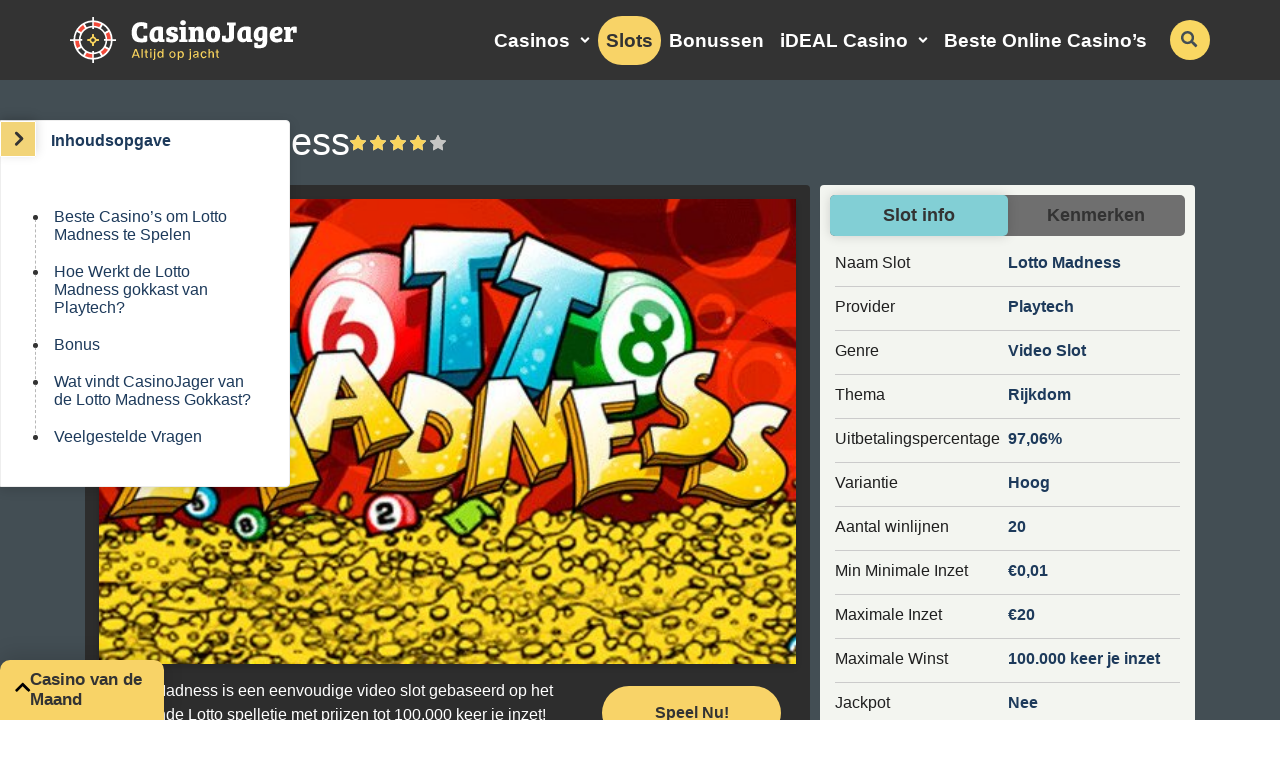

--- FILE ---
content_type: text/html; charset=UTF-8
request_url: https://www.casinojager.com/slots/lotto-madness/
body_size: 18792
content:
<!DOCTYPE html><html lang="nl-NL"><head><link rel="preconnect" href="https://www.googletagmanager.com/"><link rel="dns-prefetch" href="https://www.googletagmanager.com/"><link rel="preconnect" href="https://challenges.cloudflare.com"><meta charset="UTF-8" /><meta http-equiv="X-UA-Compatible" content="IE=edge"><meta name="viewport" content="width=device-width, initial-scale=1.0"><link rel="profile" href="https://gmpg.org/xfn/11" /><link rel="pingback" href="https://www.casinojager.com/wp/xmlrpc.php" /><link rel="preload" as="image" href="https://www.casinojager.com/app/uploads/2025/05/casinojager-Logo.svg"/><link rel="preload" as="style" href="https://www.casinojager.com/app/public/css/bootstrap.css?ver=1767794666"/><link rel="preload" as="style" href="https://www.casinojager.com/app/public/css/layout.css?ver=1767794666"/><!--[if lt IE 9]><script src="https://oss.maxcdn.com/libs/html5shiv/3.7.0/html5shiv.js"></script><script src="https://oss.maxcdn.com/libs/respond.js/1.3.0/respond.min.js"></script><![endif]--><meta name='robots' content='index, follow, max-image-preview:large, max-snippet:-1, max-video-preview:-1' /><style>img:is([sizes="auto" i],[sizes^="auto," i]){contain-intrinsic-size:3000px 1500px}</style><script data-cfasync="false" data-pagespeed-no-defer>var gtm4wp_datalayer_name = "dataLayer";var dataLayer = dataLayer || [];const gtm4wp_scrollerscript_debugmode         = false;const gtm4wp_scrollerscript_callbacktime      = 100;const gtm4wp_scrollerscript_readerlocation    = 150;const gtm4wp_scrollerscript_contentelementid  = "content";const gtm4wp_scrollerscript_scannertime       = 60;</script><script type="text/javascript">window.cj_stats_data = {hostname: 'www.casinojager.com'
};</script><title>Lotto Madness Gokkast Review (Playtech) door CasinoJager.com</title><meta name="description" content="Wil je Lotto Madness online spelen? Lees eerst de expert review. Speel de Lotto Madness gokkast gratis of met een casino bonus." /><link rel="canonical" href="https://www.casinojager.com/slots/lotto-madness/" /><meta property="og:locale" content="nl_NL" /><meta property="og:type" content="article" /><meta property="og:title" content="Lotto Madness Gokkast Review (Playtech) door CasinoJager.com" /><meta property="og:description" content="Wil je Lotto Madness online spelen? Lees eerst de expert review. Speel de Lotto Madness gokkast gratis of met een casino bonus." /><meta property="og:url" content="https://www.casinojager.com/slots/lotto-madness/" /><meta property="og:site_name" content="CasinoJager" /><meta property="og:image" content="https://www.casinojager.com/app/uploads/2020/02/Playtech-Lotto-Madness.jpg" /><meta property="og:image:width" content="480" /><meta property="og:image:height" content="320" /><meta property="og:image:type" content="image/png" /><meta name="twitter:card" content="summary_large_image" /><meta name="twitter:label1" content="Geschatte leestijd" /><meta name="twitter:data1" content="5 minuten" /><link rel='dns-prefetch' href='//www.casinojager.com' /><link rel="alternate" type="application/rss+xml" title="CasinoJager &raquo; feed" href="https://www.casinojager.com/feed/" /><link rel="alternate" type="application/rss+xml" title="CasinoJager &raquo; reactiesfeed" href="https://www.casinojager.com/comments/feed/" /><style id='classic-theme-styles-inline-css' type='text/css'>.wp-block-button__link{color:#fff;background-color:#32373c;border-radius:9999px;box-shadow:none;text-decoration:none;padding:calc(.667em + 2px) calc(1.333em + 2px);font-size:1.125em}.wp-block-file__button{background:#32373c;color:#fff;text-decoration:none}</style><style id='global-styles-inline-css' type='text/css'>:root{--wp--preset--aspect-ratio--square:1;--wp--preset--aspect-ratio--4-3:4/3;--wp--preset--aspect-ratio--3-4:3/4;--wp--preset--aspect-ratio--3-2:3/2;--wp--preset--aspect-ratio--2-3:2/3;--wp--preset--aspect-ratio--16-9:16/9;--wp--preset--aspect-ratio--9-16:9/16;--wp--preset--color--black:#000000;--wp--preset--color--cyan-bluish-gray:#abb8c3;--wp--preset--color--white:#ffffff;--wp--preset--color--pale-pink:#f78da7;--wp--preset--color--vivid-red:#cf2e2e;--wp--preset--color--luminous-vivid-orange:#ff6900;--wp--preset--color--luminous-vivid-amber:#fcb900;--wp--preset--color--light-green-cyan:#7bdcb5;--wp--preset--color--vivid-green-cyan:#00d084;--wp--preset--color--pale-cyan-blue:#8ed1fc;--wp--preset--color--vivid-cyan-blue:#0693e3;--wp--preset--color--vivid-purple:#9b51e0;--wp--preset--gradient--vivid-cyan-blue-to-vivid-purple:linear-gradient(135deg,rgba(6,147,227,1) 0%,rgb(155,81,224) 100%);--wp--preset--gradient--light-green-cyan-to-vivid-green-cyan:linear-gradient(135deg,rgb(122,220,180) 0%,rgb(0,208,130) 100%);--wp--preset--gradient--luminous-vivid-amber-to-luminous-vivid-orange:linear-gradient(135deg,rgba(252,185,0,1) 0%,rgba(255,105,0,1) 100%);--wp--preset--gradient--luminous-vivid-orange-to-vivid-red:linear-gradient(135deg,rgba(255,105,0,1) 0%,rgb(207,46,46) 100%);--wp--preset--gradient--very-light-gray-to-cyan-bluish-gray:linear-gradient(135deg,rgb(238,238,238) 0%,rgb(169,184,195) 100%);--wp--preset--gradient--cool-to-warm-spectrum:linear-gradient(135deg,rgb(74,234,220) 0%,rgb(151,120,209) 20%,rgb(207,42,186) 40%,rgb(238,44,130) 60%,rgb(251,105,98) 80%,rgb(254,248,76) 100%);--wp--preset--gradient--blush-light-purple:linear-gradient(135deg,rgb(255,206,236) 0%,rgb(152,150,240) 100%);--wp--preset--gradient--blush-bordeaux:linear-gradient(135deg,rgb(254,205,165) 0%,rgb(254,45,45) 50%,rgb(107,0,62) 100%);--wp--preset--gradient--luminous-dusk:linear-gradient(135deg,rgb(255,203,112) 0%,rgb(199,81,192) 50%,rgb(65,88,208) 100%);--wp--preset--gradient--pale-ocean:linear-gradient(135deg,rgb(255,245,203) 0%,rgb(182,227,212) 50%,rgb(51,167,181) 100%);--wp--preset--gradient--electric-grass:linear-gradient(135deg,rgb(202,248,128) 0%,rgb(113,206,126) 100%);--wp--preset--gradient--midnight:linear-gradient(135deg,rgb(2,3,129) 0%,rgb(40,116,252) 100%);--wp--preset--font-size--small:13px;--wp--preset--font-size--medium:20px;--wp--preset--font-size--large:36px;--wp--preset--font-size--x-large:42px;--wp--preset--spacing--20:0.44rem;--wp--preset--spacing--30:0.67rem;--wp--preset--spacing--40:1rem;--wp--preset--spacing--50:1.5rem;--wp--preset--spacing--60:2.25rem;--wp--preset--spacing--70:3.38rem;--wp--preset--spacing--80:5.06rem;--wp--preset--shadow--natural:6px 6px 9px rgba(0,0,0,0.2);--wp--preset--shadow--deep:12px 12px 50px rgba(0,0,0,0.4);--wp--preset--shadow--sharp:6px 6px 0px rgba(0,0,0,0.2);--wp--preset--shadow--outlined:6px 6px 0px -3px rgba(255,255,255,1),6px 6px rgba(0,0,0,1);--wp--preset--shadow--crisp:6px 6px 0px rgba(0,0,0,1)}:where(.is-layout-flex){gap:0.5em}:where(.is-layout-grid){gap:0.5em}body .is-layout-flex{display:flex}.is-layout-flex{flex-wrap:wrap;align-items:center}.is-layout-flex >:is(*,div){margin:0}body .is-layout-grid{display:grid}.is-layout-grid >:is(*,div){margin:0}:where(.wp-block-columns.is-layout-flex){gap:2em}:where(.wp-block-columns.is-layout-grid){gap:2em}:where(.wp-block-post-template.is-layout-flex){gap:1.25em}:where(.wp-block-post-template.is-layout-grid){gap:1.25em}.has-black-color{color:var(--wp--preset--color--black) !important}.has-cyan-bluish-gray-color{color:var(--wp--preset--color--cyan-bluish-gray) !important}.has-white-color{color:var(--wp--preset--color--white) !important}.has-pale-pink-color{color:var(--wp--preset--color--pale-pink) !important}.has-vivid-red-color{color:var(--wp--preset--color--vivid-red) !important}.has-luminous-vivid-orange-color{color:var(--wp--preset--color--luminous-vivid-orange) !important}.has-luminous-vivid-amber-color{color:var(--wp--preset--color--luminous-vivid-amber) !important}.has-light-green-cyan-color{color:var(--wp--preset--color--light-green-cyan) !important}.has-vivid-green-cyan-color{color:var(--wp--preset--color--vivid-green-cyan) !important}.has-pale-cyan-blue-color{color:var(--wp--preset--color--pale-cyan-blue) !important}.has-vivid-cyan-blue-color{color:var(--wp--preset--color--vivid-cyan-blue) !important}.has-vivid-purple-color{color:var(--wp--preset--color--vivid-purple) !important}.has-black-background-color{background-color:var(--wp--preset--color--black) !important}.has-cyan-bluish-gray-background-color{background-color:var(--wp--preset--color--cyan-bluish-gray) !important}.has-white-background-color{background-color:var(--wp--preset--color--white) !important}.has-pale-pink-background-color{background-color:var(--wp--preset--color--pale-pink) !important}.has-vivid-red-background-color{background-color:var(--wp--preset--color--vivid-red) !important}.has-luminous-vivid-orange-background-color{background-color:var(--wp--preset--color--luminous-vivid-orange) !important}.has-luminous-vivid-amber-background-color{background-color:var(--wp--preset--color--luminous-vivid-amber) !important}.has-light-green-cyan-background-color{background-color:var(--wp--preset--color--light-green-cyan) !important}.has-vivid-green-cyan-background-color{background-color:var(--wp--preset--color--vivid-green-cyan) !important}.has-pale-cyan-blue-background-color{background-color:var(--wp--preset--color--pale-cyan-blue) !important}.has-vivid-cyan-blue-background-color{background-color:var(--wp--preset--color--vivid-cyan-blue) !important}.has-vivid-purple-background-color{background-color:var(--wp--preset--color--vivid-purple) !important}.has-black-border-color{border-color:var(--wp--preset--color--black) !important}.has-cyan-bluish-gray-border-color{border-color:var(--wp--preset--color--cyan-bluish-gray) !important}.has-white-border-color{border-color:var(--wp--preset--color--white) !important}.has-pale-pink-border-color{border-color:var(--wp--preset--color--pale-pink) !important}.has-vivid-red-border-color{border-color:var(--wp--preset--color--vivid-red) !important}.has-luminous-vivid-orange-border-color{border-color:var(--wp--preset--color--luminous-vivid-orange) !important}.has-luminous-vivid-amber-border-color{border-color:var(--wp--preset--color--luminous-vivid-amber) !important}.has-light-green-cyan-border-color{border-color:var(--wp--preset--color--light-green-cyan) !important}.has-vivid-green-cyan-border-color{border-color:var(--wp--preset--color--vivid-green-cyan) !important}.has-pale-cyan-blue-border-color{border-color:var(--wp--preset--color--pale-cyan-blue) !important}.has-vivid-cyan-blue-border-color{border-color:var(--wp--preset--color--vivid-cyan-blue) !important}.has-vivid-purple-border-color{border-color:var(--wp--preset--color--vivid-purple) !important}.has-vivid-cyan-blue-to-vivid-purple-gradient-background{background:var(--wp--preset--gradient--vivid-cyan-blue-to-vivid-purple) !important}.has-light-green-cyan-to-vivid-green-cyan-gradient-background{background:var(--wp--preset--gradient--light-green-cyan-to-vivid-green-cyan) !important}.has-luminous-vivid-amber-to-luminous-vivid-orange-gradient-background{background:var(--wp--preset--gradient--luminous-vivid-amber-to-luminous-vivid-orange) !important}.has-luminous-vivid-orange-to-vivid-red-gradient-background{background:var(--wp--preset--gradient--luminous-vivid-orange-to-vivid-red) !important}.has-very-light-gray-to-cyan-bluish-gray-gradient-background{background:var(--wp--preset--gradient--very-light-gray-to-cyan-bluish-gray) !important}.has-cool-to-warm-spectrum-gradient-background{background:var(--wp--preset--gradient--cool-to-warm-spectrum) !important}.has-blush-light-purple-gradient-background{background:var(--wp--preset--gradient--blush-light-purple) !important}.has-blush-bordeaux-gradient-background{background:var(--wp--preset--gradient--blush-bordeaux) !important}.has-luminous-dusk-gradient-background{background:var(--wp--preset--gradient--luminous-dusk) !important}.has-pale-ocean-gradient-background{background:var(--wp--preset--gradient--pale-ocean) !important}.has-electric-grass-gradient-background{background:var(--wp--preset--gradient--electric-grass) !important}.has-midnight-gradient-background{background:var(--wp--preset--gradient--midnight) !important}.has-small-font-size{font-size:var(--wp--preset--font-size--small) !important}.has-medium-font-size{font-size:var(--wp--preset--font-size--medium) !important}.has-large-font-size{font-size:var(--wp--preset--font-size--large) !important}.has-x-large-font-size{font-size:var(--wp--preset--font-size--x-large) !important}:where(.wp-block-post-template.is-layout-flex){gap:1.25em}:where(.wp-block-post-template.is-layout-grid){gap:1.25em}:where(.wp-block-columns.is-layout-flex){gap:2em}:where(.wp-block-columns.is-layout-grid){gap:2em}:root:where(.wp-block-pullquote){font-size:1.5em;line-height:1.6}</style><link rel='stylesheet' id='faq-css' href='https://www.casinojager.com/app/modules/faq/public/css/07f0648b2c848f38aef63bc8f3403189.css?ver=1767794609' type='text/css' media='print' onload=this.media='all' /><link rel='stylesheet' id='operator-stories-critical-css' href='https://www.casinojager.com/app/modules/operator-stories/public/css/operator_stories_critical.css?ver=1767794609' type='text/css' media='all' /><style id='ez-toc-exclude-toggle-css-inline-css' type='text/css'>#ez-toc-container input[type="checkbox"]:checked + nav,#ez-toc-widget-container input[type="checkbox"]:checked + nav{opacity:0;max-height:0;border:none;display:none}</style><link rel='stylesheet' id='casinojager-layout-css' href='https://www.casinojager.com/app/public/css/layout.css?ver=1767794666' type='text/css' media='' /><link rel='stylesheet' id='cj-bootstrap-css' href='https://www.casinojager.com/app/public/css/bootstrap.css?ver=1767794666' type='text/css' media='' /><link rel='stylesheet' id='back-to-top-css-css' href='https://www.casinojager.com/app/public/css/back_to_top.css?ver=1767794666' type='text/css' media='print' onload=this.media='all' /><link rel='stylesheet' id='cj-toc-site-css' href='https://www.casinojager.com/app/public/css/toc_site.css?ver=1767794666' type='text/css' media='' /><link rel='stylesheet' id='cj-single-slot-css-css' href='https://www.casinojager.com/app/public/css/single_slot.css?ver=1767794666' type='text/css' media='' /><link rel='stylesheet' id='cj-newsletter-css' href='https://www.casinojager.com/app/public/css/newsletter.css?ver=1767794666' type='text/css' media='print' onload=this.media='all' /><link rel='stylesheet' id='casinojager-newsletter-modal-css' href='https://www.casinojager.com/app/public/css/newsletter_modal.css?ver=1767794666' type='text/css' media='print' onload=this.media='all' /><link rel='stylesheet' id='cj_operator_stories_critical-css' href='https://www.casinojager.com/app/public/css/operator_stories_critical.css?ver=1767794666' type='text/css' media='all' /><script type="text/javascript" src="https://www.casinojager.com/wp/wp-includes/js/jquery/jquery.min.js?ver=3.7.1" id="jquery-core-js"></script><script type="text/javascript" defer src="https://www.casinojager.com/wp/wp-includes/js/jquery/jquery-migrate.min.js?ver=3.4.1" id="jquery-migrate-js"></script><script type="text/javascript" defer src="https://www.casinojager.com/app/plugins/duracelltomi-google-tag-manager/dist/js/analytics-talk-content-tracking.js?ver=1.22.1" id="gtm4wp-scroll-tracking-js"></script><script type="text/javascript" id="sib-front-js-js-extra">
var sibErrMsg = {"invalidMail":"Please fill out valid email address","requiredField":"Please fill out required fields","invalidDateFormat":"Please fill out valid date format","invalidSMSFormat":"Please fill out valid phone number"};var ajax_sib_front_object = {"ajax_url":"https:\/\/www.casinojager.com\/wp\/wp-admin\/admin-ajax.php","ajax_nonce":"31a79a0b99","flag_url":"https:\/\/www.casinojager.com\/app\/plugins\/mailin\/img\/flags\/"};
</script><script type="text/javascript" defer src="https://www.casinojager.com/app/plugins/mailin/js/mailin-front.js?ver=1734943146" id="sib-front-js-js"></script><link rel="EditURI" type="application/rsd+xml" title="RSD" href="https://www.casinojager.com/wp/xmlrpc.php?rsd" /><link rel='shortlink' href='https://www.casinojager.com/?p=15937' /><script type="speculationrules">{"prefetch":[{"source":"document","where":{"and":[{"href_matches":"/*"},{"selector_matches":["a.pt-btn-cta",".menu-item a",".pt-section-main a"]},{"not":{"href_matches":["/go/*","/wp/wp-login.php","/wp/wp-admin/*","/*\\?*(^|&)_wpnonce=*"]}},{"not":{"selector_matches":"[rel~=nofollow]"}}]},"eagerness":"eager"},{"source":"document","where":{"and":[{"href_matches":"/*"},{"not":{"href_matches":["/go/*","/wp/wp-login.php","/wp/wp-admin/*","/*\\?*(^|&)_wpnonce=*"]}},{"not":{"selector_matches":["[rel~=nofollow]","a.pt-btn-cta",".menu-item a",".pt-section-main a"]}}]},"eagerness":"moderate"}]}</script><script>var _paq = window._paq = window._paq || [];_paq.push(['setTrackerUrl', 'https://4fTYhFOA.casinojager.com/js/']);
var _mtm = window._mtm = window._mtm || [];_mtm.push({'mtm.startTime': (new Date().getTime()), 'event': 'mtm.Start'});var d=document, g=d.createElement('script'), s=d.getElementsByTagName('script')[0];g.async=true; g.src='https://4fTYhFOA.casinojager.com/js/container_4fTYhFOA.js'; s.parentNode.insertBefore(g,s);
</script> <script data-cfasync="false" data-pagespeed-no-defer>var dataLayer_content = {"visitorLoginState":"logged-out","visitorType":"visitor-logged-out","pagePostType":"slot","pagePostType2":"single-slot","pagePostAuthor":"Marijn Tijssen"};dataLayer.push( dataLayer_content );</script><script data-cfasync="false" data-pagespeed-no-defer>(function(w,d,s,l,i){w[l]=w[l]||[];w[l].push({'gtm.start':
new Date().getTime(),event:'gtm.js'});var f=d.getElementsByTagName(s)[0],j=d.createElement(s),dl=l!='dataLayer'?'&l='+l:'';j.async=true;j.src=
'//www.googletagmanager.com/gtm.js?id='+i+dl;f.parentNode.insertBefore(j,f);
})(window,document,'script','dataLayer','GTM-P5NQ6P5');</script><link rel="preload" as="image" href="https://www.casinojager.com/app/uploads/2020/02/Playtech-Lotto-Madness.jpg" /><link rel="icon" href="https://www.casinojager.com/app/uploads/2024/06/cropped-favicon-240x240-1-32x32.png" sizes="32x32" /><link rel="icon" href="https://www.casinojager.com/app/uploads/2024/06/cropped-favicon-240x240-1-192x192.png" sizes="192x192" /><link rel="apple-touch-icon" href="https://www.casinojager.com/app/uploads/2024/06/cropped-favicon-240x240-1-180x180.png" /><meta name="msapplication-TileImage" content="https://www.casinojager.com/app/uploads/2024/06/cropped-favicon-240x240-1-270x270.png" /></head><body class="wp-singular slot-template-default single single-slot postid-15937 wp-theme-casinojager no-js casinojager has-operator-stories"><noscript><iframe src="https://www.googletagmanager.com/ns.html?id=GTM-P5NQ6P5" height="0" width="0" style="display:none;visibility:hidden" aria-hidden="true"></iframe></noscript><script>document.body.className += ' pt-loaded';</script><div class="pt-off-canvas"><div class="header-menu-mobile"><div class="pt-site-title"><a href="https://www.casinojager.com/" title="CasinoJager" rel="home"> <img src= https://www.casinojager.com/app/uploads/2025/05/casinojager-Logo.svg width="273" height="46" alt="online casino" loading="eager" fetchpriority="high" /></a></div><button tabindex="-1" type="button" class="close" aria-label="Sluit"><span aria-hidden="true">×</span></button></div><div class="pt-off-canvas-header clearfix"></div><div class="form-container"><form method="get" class="pt-header-search-mobile" action="https://www.casinojager.com/"><i class="fa fa-search" aria-hidden="true"></i><input minlength="3" tabindex="-1" type="text" name="s" class="form-control input-lg" placeholder="Begin met zoeken…" autocomplete="off" /><button class="pt-btn pt-submit-search" aria-label="zoekopdracht indienen" type="submit"><i class="pt-search" aria-hidden="true"></i> Zoek Nu</button><button class="pt-btn reset-search" aria-label="reset search" type="reset"><i class="pt-reset" aria-hidden="true">×</i></button></form></div><button class="btn btn--newsletter-subscription"><img src="https://www.casinojager.com/app/public/images/icons/newsletter-mobile-menu-icon.svg" width="37" height="35" alt="Icon" loading="lazy" /><span>Inschrijven</span></button></div><div class="pt-site-wrapper"><div class="pt-page-wrapper"><header class="pt-site-header"><div class="container"><div class="pt-site-title"><a href="https://www.casinojager.com/" title="CasinoJager" rel="home"> <img src= https://www.casinojager.com/app/uploads/2025/05/casinojager-Logo.svg width="273" height="46" alt="online casino" loading="eager" fetchpriority="high" /></a></div><div class="pt-primary-nav-wrapper"><nav class="pt-primary-nav" role="navigation"><div class="menu-hoofd-menu-container"><ul id="menu-hoofd-menu" class="menu"><li id="menu-item-29" class="order-3 menu-item menu-item-type-post_type_archive menu-item-object-casino menu-item-has-children menu-item-29"><a href="https://www.casinojager.com/casinos/">Casinos</a><ul class="sub-menu"><li id="menu-item-51750" class="menu-item menu-item-type-custom menu-item-object-custom menu-item-51750"><a href="https://www.casinojager.com/nl/casino-zonder-cruks/">Online Casino Zonder CRUKS</a></li><li id="menu-item-45006" class="menu-item menu-item-type-custom menu-item-object-custom menu-item-45006"><a href="https://www.casinojager.com/online-casino-buitenland/">Buitenlandse Online Casino</a></li><li id="menu-item-83523" class="menu-item menu-item-type-post_type menu-item-object-page menu-item-83523"><a href="https://www.casinojager.com/cruks-omzeilen/">Cruks Omzeilen</a></li><li id="menu-item-30" class="menu-item menu-item-type-post_type_archive menu-item-object-game menu-item-30"><a href="https://www.casinojager.com/spellen/">Spellen</a></li></ul></li><li id="menu-item-31" class="order-5 menu-item menu-item-type-post_type_archive menu-item-object-slot current-menu-item menu-item-31 pt-is-active"><a href="https://www.casinojager.com/slots/" aria-current="page">Slots</a></li><li id="menu-item-10719" class="order-4 menu-item menu-item-type-post_type_archive menu-item-object-bonus_post menu-item-10719"><a href="https://www.casinojager.com/casino-bonussen/">Bonussen</a></li><li id="menu-item-35743" class="order-2 menu-item menu-item-type-post_type menu-item-object-pay_method menu-item-has-children menu-item-35743"><a href="https://www.casinojager.com/betaalwijzen/ideal/">iDEAL Casino</a><ul class="sub-menu"><li id="menu-item-40581" class="menu-item menu-item-type-custom menu-item-object-custom menu-item-40581"><a href="https://www.casinojager.com/betaalwijzen/klarna/">Klarna Casino</a></li><li id="menu-item-40580" class="menu-item menu-item-type-custom menu-item-object-custom menu-item-40580"><a href="https://www.casinojager.com/betaalwijzen/volt/">Volt Casino</a></li></ul></li><li id="menu-item-129" class="order-1 menu-item menu-item-type-post_type menu-item-object-page menu-item-129"><a href="https://www.casinojager.com/top-10-online-casino/">Beste Online Casino&#8217;s</a></li></ul></div></nav><button type="button" aria-label="schakel het mobiele menu in" class="navbar-toggle"><i class="fa fa-bars" aria-hidden="true"></i></button><div class="pt-site-search-wrapper hidden-xs hidden-sm"><form method="get" class="pt-header-search" action="https://www.casinojager.com/"><div class="search-bar-container"><i class="fa fa-search" aria-hidden="true"></i><input minlength="3" type="text" name="s" value="" class="form-control input-lg" placeholder="Begin met zoeken…" autocomplete="off" /><button class="pt-btn pt-submit-search" aria-label="zoekopdracht indienen" type="submit"><i class="pt-search" aria-hidden="true"></i> Zoek Nu</button><button class="pt-btn reset-search" aria-label="reset search" type="reset"><i class="pt-reset" aria-hidden="true">×</i></button></div></form><button class="pt-btn close-search" aria-label="close search" type="close"><i class="pt-close" aria-hidden="true">×</i></button><button class="pt-btn pt-toggle-search" aria-label="schakel de zoekbalk in"><i class="fa fa-search" aria-hidden="true"></i></button></div></div></div></header> <section class="operator-stories" data-tracking-id="20201" > <article class="stories"> <div class="thumb-wrapper" data-user-index="0"> <div class="thumb-container" > <picture> <source media="(max-width: 480px)" srcset="https://www.casinojager.com/app/uploads/2025/11/Betory-Online-Casino-Review.png"> <source media="(min-width: 481px)" srcset="https://www.casinojager.com/app/plugins/operator-stories/public/images/pixel.svg"> <img src="https://www.casinojager.com/app/plugins/operator-stories/public/images/pixel.svg" alt="Betory Online Casino Review" class="stories-thumb" width="80" height="80" loading="eager" fetchpriority="high" > </picture> </div> <span class="stories-label dark" style="background-color:#f8d367;" > Beste </span> </div> <p class="stories-title">Betory</p> </article> <article class="stories"> <div class="thumb-wrapper" data-user-index="1"> <div class="thumb-container" > <picture> <source media="(max-width: 480px)" srcset="https://www.casinojager.com/app/uploads/2025/11/Fanobet-Online-Casino-Review.png"> <source media="(min-width: 481px)" srcset="https://www.casinojager.com/app/plugins/operator-stories/public/images/pixel.svg"> <img src="https://www.casinojager.com/app/plugins/operator-stories/public/images/pixel.svg" alt="Fanobet Online Casino Review" class="stories-thumb" width="80" height="80" loading="eager" fetchpriority="high" > </picture> </div> <span class="stories-label dark" style="background-color:#178751;" > Bonussen </span> </div> <p class="stories-title">Fanobet</p> </article> <article class="stories"> <div class="thumb-wrapper" data-user-index="2"> <div class="thumb-container" > <picture> <source media="(max-width: 480px)" srcset="https://www.casinojager.com/app/uploads/2025/11/Uspin.me-Online-Casino-Review-1.png"> <source media="(min-width: 481px)" srcset="https://www.casinojager.com/app/plugins/operator-stories/public/images/pixel.svg"> <img src="https://www.casinojager.com/app/plugins/operator-stories/public/images/pixel.svg" alt="Uspin Online Casino Review" class="stories-thumb" width="80" height="80" loading="eager" fetchpriority="high" > </picture> </div> </div> <p class="stories-title">Uspin.me</p> </article> <article class="stories"> <div class="thumb-wrapper" data-user-index="3"> <div class="thumb-container" > <picture> <source media="(max-width: 480px)" srcset="https://www.casinojager.com/app/uploads/2025/11/Tip-Top-Bet-Online-Casino-Review.png"> <source media="(min-width: 481px)" srcset="https://www.casinojager.com/app/plugins/operator-stories/public/images/pixel.svg"> <img src="https://www.casinojager.com/app/plugins/operator-stories/public/images/pixel.svg" alt="Tip-Top Bet Online Casino Review" class="stories-thumb" width="80" height="80" loading="eager" fetchpriority="high" > </picture> </div> </div> <p class="stories-title">Tip-Top.bet</p> </article> <article class="stories"> <div class="thumb-wrapper" data-user-index="4"> <div class="thumb-container" > <picture> <source media="(max-width: 480px)" srcset="https://www.casinojager.com/app/uploads/2025/11/Betninja-Online-Casino-Review.png"> <source media="(min-width: 481px)" srcset="https://www.casinojager.com/app/plugins/operator-stories/public/images/pixel.svg"> <img src="https://www.casinojager.com/app/plugins/operator-stories/public/images/pixel.svg" alt="Betninja Online Casino Review" class="stories-thumb" width="80" height="80" loading="eager" fetchpriority="high" > </picture> </div> </div> <p class="stories-title">Betninja</p> </article> <article class="stories"> <div class="thumb-wrapper" data-user-index="5"> <div class="thumb-container" > <picture> <source media="(max-width: 480px)" srcset="https://www.casinojager.com/app/uploads/2025/11/Kaasino-Online-Casino-Review.png"> <source media="(min-width: 481px)" srcset="https://www.casinojager.com/app/plugins/operator-stories/public/images/pixel.svg"> <img src="https://www.casinojager.com/app/plugins/operator-stories/public/images/pixel.svg" alt="Kaasino Online Casino Review" class="stories-thumb" width="80" height="80" loading="lazy" decoding="async" > </picture> </div> <span class="stories-label dark" style="background-color:#91cfca;" > Nederlands </span> </div> <p class="stories-title">Kaasino</p> </article> <article class="stories"> <div class="thumb-wrapper" data-user-index="6"> <div class="thumb-container" > <picture> <source media="(max-width: 480px)" srcset="https://www.casinojager.com/app/uploads/2025/11/Holyluck-Online-Casino-Review.png"> <source media="(min-width: 481px)" srcset="https://www.casinojager.com/app/plugins/operator-stories/public/images/pixel.svg"> <img src="https://www.casinojager.com/app/plugins/operator-stories/public/images/pixel.svg" alt="Holyluck Online Casino Review" class="stories-thumb" width="80" height="80" loading="lazy" decoding="async" > </picture> </div> </div> <p class="stories-title">Holyluck</p> </article> <article class="stories"> <div class="thumb-wrapper" data-user-index="7"> <div class="thumb-container" > <picture> <source media="(max-width: 480px)" srcset="https://www.casinojager.com/app/uploads/2025/11/Kokobet-Online-Casino-Review.png"> <source media="(min-width: 481px)" srcset="https://www.casinojager.com/app/plugins/operator-stories/public/images/pixel.svg"> <img src="https://www.casinojager.com/app/plugins/operator-stories/public/images/pixel.svg" alt="Kokobet Online Casino Review" class="stories-thumb" width="80" height="80" loading="lazy" decoding="async" > </picture> </div> <span class="stories-label dark" style="background-color:#1d3a5b;" > Betrouwbaar </span> </div> <p class="stories-title">Kokobet</p> </article> <article class="stories"> <div class="thumb-wrapper" data-user-index="8"> <div class="thumb-container" > <picture> <source media="(max-width: 480px)" srcset="https://www.casinojager.com/app/uploads/2025/11/FoxyGold-Online-Casino-Review.png"> <source media="(min-width: 481px)" srcset="https://www.casinojager.com/app/plugins/operator-stories/public/images/pixel.svg"> <img src="https://www.casinojager.com/app/plugins/operator-stories/public/images/pixel.svg" alt="FoxyGold Online Casino Review" class="stories-thumb" width="80" height="80" loading="lazy" decoding="async" > </picture> </div> </div> <p class="stories-title">FoxyGold</p> </article> <article class="stories"> <div class="thumb-wrapper" data-user-index="9"> <div class="thumb-container" > <picture> <source media="(max-width: 480px)" srcset="https://www.casinojager.com/app/uploads/2025/11/Lizaro-Online-Casino-Review-1.png"> <source media="(min-width: 481px)" srcset="https://www.casinojager.com/app/plugins/operator-stories/public/images/pixel.svg"> <img src="https://www.casinojager.com/app/plugins/operator-stories/public/images/pixel.svg" alt="Lizaro Online Casino Review" class="stories-thumb" width="80" height="80" loading="lazy" decoding="async" > </picture> </div> </div> <p class="stories-title">Lizaro</p> </article> </section><div id="ez-toc-container" class="ez-toc-v2_0_76 counter-flat ez-toc-counter ez-toc-grey ez-toc-container-direction"><p class="ez-toc-title" style="cursor:inherit">Inhoudsopgave</p><label for="ez-toc-cssicon-toggle-item-696bef17d5a51" class="ez-toc-cssicon-toggle-label"><span class="ez-toc-cssicon"><span class="eztoc-hide" style="display:none;">Toggle</span><span class="ez-toc-icon-toggle-span"><svg style="fill: #999;color:#999" xmlns="http://www.w3.org/2000/svg" class="list-377408" width="20px" height="20px" viewBox="0 0 24 24" fill="none"><path d="M6 6H4v2h2V6zm14 0H8v2h12V6zM4 11h2v2H4v-2zm16 0H8v2h12v-2zM4 16h2v2H4v-2zm16 0H8v2h12v-2z" fill="currentColor"></path></svg><svg style="fill: #999;color:#999" class="arrow-unsorted-368013" xmlns="http://www.w3.org/2000/svg" width="10px" height="10px" viewBox="0 0 24 24" version="1.2" baseProfile="tiny"><path d="M18.2 9.3l-6.2-6.3-6.2 6.3c-.2.2-.3.4-.3.7s.1.5.3.7c.2.2.4.3.7.3h11c.3 0 .5-.1.7-.3.2-.2.3-.5.3-.7s-.1-.5-.3-.7zM5.8 14.7l6.2 6.3 6.2-6.3c.2-.2.3-.5.3-.7s-.1-.5-.3-.7c-.2-.2-.4-.3-.7-.3h-11c-.3 0-.5.1-.7.3-.2.2-.3.5-.3.7s.1.5.3.7z"/></svg></span></span></label><input type="checkbox" style='display:none' id="ez-toc-cssicon-toggle-item-696bef17d5a51" checked aria-label="Toggle" /><nav><ul class='ez-toc-list ez-toc-list-level-1 ' ><li class='ez-toc-page-1'><a class="ez-toc-link ez-toc-heading-1" href="#Beste_Casinos_om_Lotto_Madness_te_Spelen" >Beste Casino’s om Lotto Madness te Spelen</a></li><li class='ez-toc-page-1'><a class="ez-toc-link ez-toc-heading-2" href="#Hoe_Werkt_de_Lotto_Madness_gokkast_van_Playtech" >Hoe Werkt de Lotto Madness gokkast van Playtech?</a></li><li class='ez-toc-page-1'><a class="ez-toc-link ez-toc-heading-3" href="#Bonus" >Bonus</a></li><li class='ez-toc-page-1'><a class="ez-toc-link ez-toc-heading-4" href="#Wat_vindt_CasinoJager_van_de_Lotto_Madness_Gokkast" >Wat vindt CasinoJager van de Lotto Madness Gokkast?</a></li><li class='ez-toc-page-1'><a class="ez-toc-link ez-toc-heading-5" href="#Veelgestelde_Vragen" >Veelgestelde Vragen</a></li></ul></nav></div><article id="post-15937" class="post-15937 slot type-slot status-publish has-post-thumbnail hentry"><div class="pt-page-header pt-singular-header"><div class="container"><div class="pt-wrapper single-header-flexible"> <div class="container cj-slot-header cj-slot-header--container"> <header class="cj-slot-header__header"> <h1 class="cj-slot-header__title">Lotto Madness</h1> <div class="cj-slot-header__rating pt-ratings"> <div class="pt-ratings"> <span style="width: 80%" class="pt-ratings-rating"></span></div> </div> </header> <div class="cj-slot-header__body"> <div class="cj-slot-header__content-wrapper"> <figure class="cj-slot-header__image" aria-labelledby="game-title"> <img width="480" height="320" src="https://www.casinojager.com/app/uploads/2020/02/Playtech-Lotto-Madness.jpg" class="attachment-featured-lg size-featured-lg wp-post-image" alt="" loading="eager" fetchpriority="high" /> </figure> <section class="cj-slot-header__description" aria-label="Spelbeschrijving"> <div class="cj-slot-header__description-text"> <p>Lotto Madness is een eenvoudige video slot gebaseerd op het bekkende Lotto spelletje met prijzen tot 100.000 keer je inzet!</p> </div> <div class="cj-slot-header__description-action"> <a href="https://www.casinojager.com/go/loki0/" target="_blank" rel="nofollow noopener noreferrer" data-datalayer="true" data-area="slot_single_header" data-operator="loki0" data-type="button" class="cj-slot-header__button" aria-label="Speel nu" data-operator="loki0">Speel Nu!</a> </div> </section> </div> <div class="cj-slot-header__details-wrapper"> <section class="cj-slot-header__details" aria-label="Spel Details"> <div class="cj-slot-header__tabs"> <div class="cj-slot-header__tab-labels cj-slot-header__tab-labels--has-slot-features"> <label for="tab1" class="cj-slot-header__tab-label cj-slot-header__tab-label--active"> Slot info </label> <label for="tab2" class="cj-slot-header__tab-label"> Kenmerken </label> </div> </div> <div class="cj-slot-header__contents"> <div class="cj-slot-header__content cj-slot-header__content--active" id="content1"> <dl class="cj-slot-header__list"> <dt class="cj-slot-header__term">Naam Slot</dt><dd class="cj-slot-header__feature-detail">Lotto Madness</dd><dt class="cj-slot-header__term">Provider</dt><dd class="cj-slot-header__feature-detail">Playtech</dd><dt class="cj-slot-header__term">Genre</dt><dd class="cj-slot-header__feature-detail">Video Slot</dd><dt class="cj-slot-header__term">Thema</dt><dd class="cj-slot-header__feature-detail">Rijkdom</dd><dt class="cj-slot-header__term">Uitbetalingspercentage</dt><dd class="cj-slot-header__feature-detail">97,06%</dd><dt class="cj-slot-header__term">Variantie</dt><dd class="cj-slot-header__feature-detail">Hoog</dd><dt class="cj-slot-header__term">Aantal winlijnen</dt><dd class="cj-slot-header__feature-detail">20</dd><dt class="cj-slot-header__term">Min Minimale Inzet</dt><dd class="cj-slot-header__feature-detail">€0,01</dd><dt class="cj-slot-header__term">Maximale Inzet</dt><dd class="cj-slot-header__feature-detail">€20</dd><dt class="cj-slot-header__term">Maximale Winst</dt><dd class="cj-slot-header__feature-detail">100.000 keer je inzet</dd><dt class="cj-slot-header__term">Jackpot</dt><dd class="cj-slot-header__feature-detail">Nee</dd> </dl> </div> <div class="cj-slot-header__content" id="content2"> <dl class="cj-slot-header__list"> <dt class="cj-slot-header__term">Reels</dt><dd class="cj-slot-header__feature-detail">5</dd><dt class="cj-slot-header__term">Autoplay</dt><dd class="cj-slot-header__feature-detail">Ja</dd><dt class="cj-slot-header__term">Bonus Spel</dt><dd class="cj-slot-header__feature-detail">Ja</dd><dt class="cj-slot-header__term">Free Spins</dt><dd class="cj-slot-header__feature-detail">20</dd><dt class="cj-slot-header__term">Progressieve Jackpot</dt><dd class="cj-slot-header__feature-detail">Nee</dd><dt class="cj-slot-header__term">Multipliers</dt><dd class="cj-slot-header__feature-detail">Ja</dd><dt class="cj-slot-header__term">Wilds</dt><dd class="cj-slot-header__feature-detail">Ja</dd> </dl> </div> </div> </section> </div> </div></div></div></div></div><section class="pt-section pt-section-pros-cons"> <div class="container"> <div class="pros section__wrapper"> <div class="section__wrapper__heading"> <h2 class="title"> Positieve punten <img src="/app/public/images/icons/icon-pros.svg" class="img" width="163" height="85" alt="CasinoJager Positieve Punten" role="presentation" loading="lazy"> </h2> </div> <div class="points custom-list-pros"> <ul><li>Hoog uitkeringspercentage</li><li>Bonusspel met enorm veel potentie</li></ul> </div> </div> <div class="cons section__wrapper"> <div class="section__wrapper__heading"> <h2 class="title"> Negatieve punten <img src="/app/public/images/icons/icon-cons.svg" class="img" width="163" height="85" alt="CasinoJager Negatieve Punten" role="presentation" loading="lazy"> </h2> </div> <div class="points custom-list-cons"> <ul><li>Graphics zijn niet mooi</li></ul> </div> </div> </div></section><div class="pt-section" role="main"><div class="container"><div class="pt-flex-row"><div class="pt-flex-col left-side-content-desktop"><div class="entry-content"><div class="pt-ratings"> <span style="width: 80%" class="pt-ratings-rating"></span></div><h2>Over Lotto Madness</h2><div class="pt-content-main"><p>Lotto Madness is een online video slot van Playtech.</p><p>CasinoJager vindt de balletjes in Lotto Madness meer lijken op die van ’n poolbiljart, maar het draait toch echt om de Lotto. In 1955 bedacht de Duitser Lothar Lammers ’n spelletje waarbij deelnemers nummers aan konden kruisen, waarna zes van de 49 balletjes uit ’n bak werden getrokken. “6 aus 49”, maar dankzij de voornaam van Lammers werd het al snel “Lotto”. Van het lotto spelletje zie je niks terug in de gameplay van deze Lotto Madness gokkast.</p><p>Lotto Madness is ’n eenvoudige, rechttoe rechtaan gokkast. In het basisspel kun je tot en met 10.000 keer je inzet per spin pakken. Het bonusspel bestaat uit Free Spins met een Multiplier. Die Multiplier kan oplopen tot maximaal x10, terwijl je maar liefst 20 spins kunt spelen. Dat zijn 20 spins met in het beste geval een winstmogelijkheid tot en met 100.000 keer je inzet per spin.</p><p>Ook het uitbetalingspercentage is royaal: 97,06%. In het <a href="https://www.casinojager.com/casinos/holland-casino-online/">Holland Casino online</a>, zou Lotto Madness een van de best uitbetalende slots zijn.</p><h2><span class="ez-toc-section" id="Beste_Casinos_om_Lotto_Madness_te_Spelen"></span>Beste Casino’s om Lotto Madness te Spelen<span class="ez-toc-section-end"></span></h2><p>Zelf proberen om een dikke winst te pakken in het bonusspel van Lotto Madness? Dat kan! CasinoJager heeft voor jou de beste casino’s van dit moment op een rijtje gezet. Bij deze casino’s kun je Lotto Madness en andere online slots spelen voor echt geld.</p> <div id="cta-list-container" class="pt-overview pt-casinos-list cj-casinos-list cj-casinos-list--list " > <article id="post-0" class="casino type-casino status-publish has-post-thumbnail hentry"> <a href="https://www.casinojager.com/go/betory/" target="_blank" rel="nofollow noopener noreferrer" data-datalayer="true" data-area="cta_list" data-operator="betory" data-type="logo" data-position="1" class="pt-casino-image" style="background-color:#181c33"><span class="pt-number">1</span><img decoding="async" width="300" height="200" src="https://www.casinojager.com/app/uploads/2025/08/Betory-Online-Casino-Review-300x200.png" class="attachment-medium size-medium" alt="Betory Online Casino Review" loading="lazy" /></a> </a> <div class="pt-content"> <h3 class="entry-title"> <a href="https://www.casinojager.com/go/betory/" target="_blank" rel="nofollow noopener noreferrer" data-datalayer="true" data-area="cta_list" data-operator="betory" data-type="title" data-position="1" style="color:#181c33">Betory</a> </h3> <div class="entry-excerpt"> <a href="https://www.casinojager.com/go/betory/" target="_blank" rel="nofollow noopener noreferrer" data-datalayer="true" data-area="cta_list" data-operator="betory" data-type="bonus" data-position="1" data-operator="betory">150% tot €750</a> </div> <img decoding="async" class="gads-payment-method-images" width="45" height="30" alt="iDEAL" src="https://www.casinojager.com/app/uploads/2023/11/iDEAL-Casino-240x160.png" loading="lazy" > <img decoding="async" class="gads-payment-method-images" width="45" height="30" alt="Bitcoin" src="https://www.casinojager.com/app/uploads/2022/06/Bitcoin-Casino-240x160.png" loading="lazy" > <img decoding="async" class="gads-payment-method-images" width="45" height="30" alt="Visa" src="https://www.casinojager.com/app/uploads/2025/02/visa-600x400-1-240x160.png" loading="lazy" > </br> <a class="pt-read-more" href="https://www.casinojager.com/casinos/betory/"> Meer informatie over dit casino </a> </div> <div class="pt-meta text-center"> <a href="https://www.casinojager.com/go/betory/" target="_blank" rel="nofollow noopener noreferrer" data-datalayer="true" data-area="cta_list" data-operator="betory" data-type="button" data-position="1" class="btn btn-primary btn-lg pt-with-arrow" data-operator="betory">Speel Nu!</a> <div class="pt-ratings"> <span style="width: 99%" class="pt-ratings-rating"></span> </div> </div> </article><article id="post-1" class="casino type-casino status-publish has-post-thumbnail hentry"> <a href="https://www.casinojager.com/go/fanobet/" target="_blank" rel="nofollow noopener noreferrer" data-datalayer="true" data-area="cta_list" data-operator="fanobet" data-type="logo" data-position="2" class="pt-casino-image" style="background-color:#0a2c49"><span class="pt-number">2</span><img decoding="async" width="300" height="200" src="https://www.casinojager.com/app/uploads/2025/09/Fanobet-Online-Casino-Review-300x200.png" class="attachment-medium size-medium" alt="Fanobet Online Casino Review" loading="lazy" /></a> </a> <div class="pt-content"> <h3 class="entry-title"> <a href="https://www.casinojager.com/go/fanobet/" target="_blank" rel="nofollow noopener noreferrer" data-datalayer="true" data-area="cta_list" data-operator="fanobet" data-type="title" data-position="2" style="color:#0a2c49">Fanobet</a> </h3> <div class="entry-excerpt"> <a href="https://www.casinojager.com/go/fanobet/" target="_blank" rel="nofollow noopener noreferrer" data-datalayer="true" data-area="cta_list" data-operator="fanobet" data-type="bonus" data-position="2" data-operator="fanobet">€3.000 + 150 FS</a> </div> <img decoding="async" class="gads-payment-method-images" width="45" height="30" alt="Revolut" src="https://www.casinojager.com/app/uploads/2025/02/revolut-600x400-1-240x160.png" loading="lazy" > <img decoding="async" class="gads-payment-method-images" width="45" height="30" alt="iDEAL" src="https://www.casinojager.com/app/uploads/2023/11/iDEAL-Casino-240x160.png" loading="lazy" > <img decoding="async" class="gads-payment-method-images" width="45" height="30" alt="Bitcoin" src="https://www.casinojager.com/app/uploads/2022/06/Bitcoin-Casino-240x160.png" loading="lazy" > </br> <a class="pt-read-more" href="https://www.casinojager.com/casinos/fanobet/"> Meer informatie over dit casino </a> </div> <div class="pt-meta text-center"> <a href="https://www.casinojager.com/go/fanobet/" target="_blank" rel="nofollow noopener noreferrer" data-datalayer="true" data-area="cta_list" data-operator="fanobet" data-type="button" data-position="2" class="btn btn-primary btn-lg pt-with-arrow" data-operator="fanobet">Speel Nu!</a> <div class="pt-ratings"> <span style="width: 98%" class="pt-ratings-rating"></span> </div> </div> </article><article id="post-2" class="casino type-casino status-publish has-post-thumbnail hentry"> <a href="https://www.casinojager.com/go/uspin-me/" target="_blank" rel="nofollow noopener noreferrer" data-datalayer="true" data-area="cta_list" data-operator="uspin-me" data-type="logo" data-position="3" class="pt-casino-image" style="background-color:#0b3421"><span class="pt-number">3</span><img decoding="async" width="300" height="200" src="https://www.casinojager.com/app/uploads/2025/11/Uspin.me-Online-Casino-Review-300x200.png" class="attachment-medium size-medium" alt="Uspin.me Online Casino Review" loading="lazy" /></a> </a> <div class="pt-content"> <h3 class="entry-title"> <a href="https://www.casinojager.com/go/uspin-me/" target="_blank" rel="nofollow noopener noreferrer" data-datalayer="true" data-area="cta_list" data-operator="uspin-me" data-type="title" data-position="3" style="color:#0b3421">Uspin.me</a> </h3> <div class="entry-excerpt"> <a href="https://www.casinojager.com/go/uspin-me/" target="_blank" rel="nofollow noopener noreferrer" data-datalayer="true" data-area="cta_list" data-operator="uspin-me" data-type="bonus" data-position="3" data-operator="uspin-me">Tot €5.000 + 350 FS</a> </div> <img decoding="async" class="gads-payment-method-images" width="45" height="30" alt="Cashlib" src="https://www.casinojager.com/app/uploads/2025/02/cashlib-600x400-1-240x160.png" loading="lazy" > <img decoding="async" class="gads-payment-method-images" width="45" height="30" alt="iDEAL" src="https://www.casinojager.com/app/uploads/2023/11/iDEAL-Casino-240x160.png" loading="lazy" > <img decoding="async" class="gads-payment-method-images" width="45" height="30" alt="Neteller" src="https://www.casinojager.com/app/uploads/2025/02/neteller-600x400-1-240x160.png" loading="lazy" > </br> <a class="pt-read-more" href="https://www.casinojager.com/casinos/uspin-me/"> Meer informatie over dit casino </a> </div> <div class="pt-meta text-center"> <a href="https://www.casinojager.com/go/uspin-me/" target="_blank" rel="nofollow noopener noreferrer" data-datalayer="true" data-area="cta_list" data-operator="uspin-me" data-type="button" data-position="3" class="btn btn-primary btn-lg pt-with-arrow" data-operator="uspin-me">Speel Nu!</a> <div class="pt-ratings"> <span style="width: 93%" class="pt-ratings-rating"></span> </div> </div> </article> </div> <h2><span class="ez-toc-section" id="Hoe_Werkt_de_Lotto_Madness_gokkast_van_Playtech"></span>Hoe Werkt de Lotto Madness gokkast van Playtech?<span class="ez-toc-section-end"></span></h2><p>De Lotto Madness gokkast heeft een inzetrange van €0,01 tot en met €20 per spin. Als je <a href="https://www.casinojager.com/de-10-beste-gokkasten-die-je-vanaf-e-001-kunt-spelen/">€0,01 per spin</a> speelt, speel je met één actieve winlijn en daar zet je €0,01 op in. De maximale inzet betekent dat je met alle winlijnen speelt en €1 per winlijn inzet.</p><p>Lotto Madness werkt zoals veel oude Playtech en <a href="https://www.casinojager.com/software/microgaming/">MicroGaming gokkasten</a>. Je wint dik met één symbool. Vaak het Wild symbool. Dat is op deze Lotto Madness slot niet anders.</p><p>Het Wild symbool levert je maar liefst 10.000 keer de inzet per winlijn op. En da’s veel meer dan de andere symbolen. De Wild levert bijvoorbeeld tien keer zoveel op als vijf stapels bankbiljetten. En via ’n fles champagne (maximaal 500 keer je inzet) en ’n breedlachende lottowinnaar (maximaal 400 keer je inzet) komen we (eindelijk) terecht bij de lottoballen. Daar zijn er vijf van met uitbetalingen tot en met 300 keer de inzet per winlijn.</p><p><span class="cj-watermark-wrapper"><img loading="lazy" decoding="async" class="aligncenter wp-image-15938 size-full cj-watermark__target-text-br" src="https://www.casinojager.com/app/uploads/2020/02/Playtech-Lotto-Madness-gokkast-1-e1723935661317.jpg" alt="Playtech Lotto Madness gokkast review" width="750" height="385"></span></p><h2><span class="ez-toc-section" id="Bonus"></span>Bonus<span class="ez-toc-section-end"></span></h2><p>Het Rad van Fortuin symbool op de eerste en de laatste reel levert je toegang op tot het bonusspel van Lotto Madness.</p><p>Dit bonusspel is een draai aan het Crazy Wheel, dat lijkt wat op het rad van <a href="https://www.casinojager.com/spellen/dream-catcher/">Dream Catcher</a>. Op het rad staan vakjes met ’n aantal spins en een Multiplier. In het slechtste geval speel je drie Free Spins met een winstverdubbelaar. En in het beste geval speel je maar liefst 20 Free Spins met een Multiplier van x10. In de meeste gevallen kom je ergens tussen deze twee uit.</p><p>Een Multiplier van x10 betekent dat de hoofdprijs maar liefst 100.000 keer de inzet per winlijn is. Die pak je als je vijf Wilds op ’n actieve winlijn draait. Je kunt zo van €1 maar liefst €100.000 maken.</p><p><span class="cj-watermark-wrapper"><img loading="lazy" decoding="async" class="aligncenter wp-image-15939 size-full cj-watermark__target-text-br" src="https://www.casinojager.com/app/uploads/2020/02/Playtech-Lotto-Madness-slot-1-e1723935672192.jpg" alt="Lotto Madness online slot bonus win" width="750" height="378"></span></p><h2><span class="ez-toc-section" id="Wat_vindt_CasinoJager_van_de_Lotto_Madness_Gokkast"></span>Wat vindt CasinoJager van de Lotto Madness Gokkast?<span class="ez-toc-section-end"></span></h2><p>Lotto Madness is een prima keuze als je ’n gokkast zoekt met een hoog uitbetalingspercentage en kans op forse hoofdprijzen.</p><p>Om met het eerste te beginnen: 97,06% is hoog in het <a href="https://www.casinojager.com">online casino</a>. Er zijn meer gokkasten die minder uitkeren dan dat er gokkasten zijn die meer uitkeren.</p><p>Ook het winstpotentieel is prima. Je kunt in de bonus een Multiplier pakken van maximaal x10. Dat betekent prijzen tot en met €100.000 per combinatie.</p><p>Zijn er ook nog minpunten? Grafisch is Lotto Madness niet de meest spectaculaire gokkast. En technisch gezien is het ’n kopie van de <a href="https://www.casinojager.com/slots/a-night-out/">A Night Out gokkast</a> van Playtech.</p><p>4 van de 5 sterren.</p><h2><span class="ez-toc-section" id="Veelgestelde_Vragen"></span>Veelgestelde Vragen<span class="ez-toc-section-end"></span></h2><div class="faq-accordion faq-accordion--disabled data-open-multiple"><div class="faq-accordion-tabs" role="tablist" data-allow-toggle> <div class="faq-accordion-tab" role="tab"> <input class="faq-accordion-tab-input" type="checkbox" id="faq-accordion-0-0" name="faq-accordion-0-0" aria-expanded="false" aria-controls="faq-content-0-0" tabindex="0" /> <label class="faq-accordion-tab-label" for="faq-accordion-0-0" > Wie heeft de Lotto Madness slot uitgebracht? </label> <div id="faq-content-0-0" role="tabpanel" aria-labelledby="faq-accordion-0-0" class="faq-accordion-tab-content" hidden="" > <p>De Lotto Madness slot is in 2012 uitgebracht door Playtech.</p> </div> </div> <div class="faq-accordion-tab" role="tab"> <input class="faq-accordion-tab-input" type="checkbox" id="faq-accordion-0-1" name="faq-accordion-0-1" aria-expanded="false" aria-controls="faq-content-0-1" tabindex="0" /> <label class="faq-accordion-tab-label" for="faq-accordion-0-1" > Heeft de Lotto Madness gokkast een gamble feature? </label> <div id="faq-content-0-1" role="tabpanel" aria-labelledby="faq-accordion-0-1" class="faq-accordion-tab-content" hidden="" > <p>Nee. Er zit geen gamble feature op deze gokkast.</p> </div> </div> <div class="faq-accordion-tab" role="tab"> <input class="faq-accordion-tab-input" type="checkbox" id="faq-accordion-0-2" name="faq-accordion-0-2" aria-expanded="false" aria-controls="faq-content-0-2" tabindex="0" /> <label class="faq-accordion-tab-label" for="faq-accordion-0-2" > Hoe werkt het bonusspel van Lotto Madness? </label> <div id="faq-content-0-2" role="tabpanel" aria-labelledby="faq-accordion-0-2" class="faq-accordion-tab-content" hidden="" > <p>Wanneer je 2 Rad van Fortuin symbolen landt, start het bonusspel. Je mag nu aan het Crazy Wheel draaien. Je wint hierop 3 tot 20 Free Spins met een Multiplier van x2 tot x10. Pak je die Multiplier van x10? Dan maak je kans op bizarre prijzen. Maximaal 100.000 keer je inzet per winlijn!</p> </div> </div> <div class="faq-accordion-tab" role="tab"> <input class="faq-accordion-tab-input" type="checkbox" id="faq-accordion-0-3" name="faq-accordion-0-3" aria-expanded="false" aria-controls="faq-content-0-3" tabindex="0" /> <label class="faq-accordion-tab-label" for="faq-accordion-0-3" > Wat is het uitkeringspercentage van de Lotto Madness slot? </label> <div id="faq-content-0-3" role="tabpanel" aria-labelledby="faq-accordion-0-3" class="faq-accordion-tab-content" hidden="" > <p>Lotto Madness heeft een hoog uitkeringspercentage. Van alle inzetten komt 97,06% weer terug als prijzengeld.</p> </div> </div> </div></div></div><div id="postdates"> <span class="pdata" data-lazy-background="/app/public/images/updateicon.svg" data-lazy-background-pseudo="true" data-lazy-background-pseudo-type="after" > <span class="updated">Laatste Update:</span> 18.08.2024 </span></div></div></div><div class="pt-flex-col right-side-sticky-desktop"> <div class="sticky-aside"> </div></div></div></div></div></article><section class="pt-section pt-section-casinos"><div class="container"><header class="pt-section-header pt-header-with-button"><h2 class="pt-section-title js-top-casinos-title">Online Casino Top 5</h2></header><div class="pt-overview"><div class="pt-row cj-casinos-list ctatable"><div class="pt-col-20 ctatable_card"><article class="hentry pt-casino-compact"><a href="https://www.casinojager.com/go/millioner-casino/" target="_blank" rel="nofollow noopener noreferrer" data-datalayer="true" data-area="casino_modal" data-operator="millioner-casino" data-type="logo" data-position="1" class="pt-casino-figure" style="background-color:#060e19" data-operator="millioner-casino"><img width="240" height="160" src="https://www.casinojager.com/app/uploads/2025/09/Millioner-Online-Casino-Review-240x160.png" class="attachment-logo size-logo" alt="Millioner Online Casino Review" loading="lazy" /></a><div class="pt-content"><h2 class="entry-title"><a href="https://www.casinojager.com/go/millioner-casino/" target="_blank" rel="nofollow noopener noreferrer" data-datalayer="true" data-area="casino_modal" data-operator="millioner-casino" data-type="link" data-position="1" data-operator="millioner-casino"><span style="color: #060e19;">Millioner Casino</span></a></a></h2><div class="pt-bonus">Tot €1.000 + 200 FS</div><div class="pt-list-benefits"><ul> <li>Stevig spelaanbod</li> <li>Lage instaplimiet</li> <li>Live chat altijd bereikbaar</li></ul></div></div><div class="pt-list-payments"><ul class="list pt-list-logos"><li><img width="240" height="160" src="https://www.casinojager.com/app/uploads/2025/02/bankwire-600x400_-240x160.png" class="attachment-logo size-logo" alt="Bankwire Logo" loading="lazy" /></li><li><a href="https://www.casinojager.com/betaalwijzen/bitcoin/"><img width="240" height="160" src="https://www.casinojager.com/app/uploads/2022/06/Bitcoin-Casino-240x160.png" class="attachment-logo size-logo" alt="Bitcoin Casino" loading="lazy" /></a></li><li><a href="https://www.casinojager.com/betaalwijzen/creditcard-casinos/"><img width="240" height="160" src="https://www.casinojager.com/app/uploads/2025/02/creditcard-600x400-1-240x160.png" class="attachment-logo size-logo" alt="Creditcard Logo" loading="lazy" /></a></li><li class="pt-more-payments">+10 meer</li></ul></div><footer class="pt-footer text-center"><a href="https://www.casinojager.com/go/millioner-casino/" target="_blank" rel="nofollow noopener noreferrer" data-datalayer="true" data-area="casino_modal" data-operator="millioner-casino" data-type="button" data-position="1" class="btn btn-primary btn-lg btn-block pt-btn-with-arrow" data-operator="millioner-casino">Speel nu!</a><a class="pt-read-more" href="https://www.casinojager.com/casinos/millioner-casino/">Lees de review</a></footer></article></div><div class="pt-col-20 ctatable_card"><article class="hentry pt-casino-compact"><a href="https://www.casinojager.com/go/betory/" target="_blank" rel="nofollow noopener noreferrer" data-datalayer="true" data-area="casino_modal" data-operator="betory" data-type="logo" data-position="2" class="pt-casino-figure" style="background-color:#181c33" data-operator="betory"><img width="240" height="160" src="https://www.casinojager.com/app/uploads/2025/08/Betory-Online-Casino-Review-240x160.png" class="attachment-logo size-logo" alt="Betory Online Casino Review" loading="lazy" /></a><div class="pt-content"><h2 class="entry-title"><a href="https://www.casinojager.com/go/betory/" target="_blank" rel="nofollow noopener noreferrer" data-datalayer="true" data-area="casino_modal" data-operator="betory" data-type="link" data-position="2" data-operator="betory"><span style="color: #181c33;">Betory</span></a></a></h2><div class="pt-bonus">150% tot €750</div><div class="pt-list-benefits"><ul> <li>Uitstekende welkomstbonus</li> <li>Aanbod met bekende providers</li> <li>Heeft een vorm van een social platform</li></ul></div></div><div class="pt-list-payments"><ul class="list pt-list-logos"><li><img width="240" height="160" src="https://www.casinojager.com/app/uploads/2025/02/bankwire-600x400_-240x160.png" class="attachment-logo size-logo" alt="Bankwire Logo" loading="lazy" /></li><li><a href="https://www.casinojager.com/betaalwijzen/bitcoin/"><img width="240" height="160" src="https://www.casinojager.com/app/uploads/2022/06/Bitcoin-Casino-240x160.png" class="attachment-logo size-logo" alt="Bitcoin Casino" loading="lazy" /></a></li><li><a href="https://www.casinojager.com/betaalwijzen/creditcard-casinos/"><img width="240" height="160" src="https://www.casinojager.com/app/uploads/2025/02/creditcard-600x400-1-240x160.png" class="attachment-logo size-logo" alt="Creditcard Logo" loading="lazy" /></a></li><li class="pt-more-payments">+7 meer</li></ul></div><footer class="pt-footer text-center"><a href="https://www.casinojager.com/go/betory/" target="_blank" rel="nofollow noopener noreferrer" data-datalayer="true" data-area="casino_modal" data-operator="betory" data-type="button" data-position="2" class="btn btn-primary btn-lg btn-block pt-btn-with-arrow" data-operator="betory">Speel nu!</a><a class="pt-read-more" href="https://www.casinojager.com/casinos/betory/">Lees de review</a></footer></article></div><div class="pt-col-20 ctatable_card"><article class="hentry pt-casino-compact"><a href="https://www.casinojager.com/go/fanobet/" target="_blank" rel="nofollow noopener noreferrer" data-datalayer="true" data-area="casino_modal" data-operator="fanobet" data-type="logo" data-position="3" class="pt-casino-figure" style="background-color:#0a2c49" data-operator="fanobet"><img width="240" height="160" src="https://www.casinojager.com/app/uploads/2025/09/Fanobet-Online-Casino-Review-240x160.png" class="attachment-logo size-logo" alt="Fanobet Online Casino Review" loading="lazy" /></a><div class="pt-content"><h2 class="entry-title"><a href="https://www.casinojager.com/go/fanobet/" target="_blank" rel="nofollow noopener noreferrer" data-datalayer="true" data-area="casino_modal" data-operator="fanobet" data-type="link" data-position="3" data-operator="fanobet"><span style="color: #0a2c49;">Fanobet</span></a></a></h2><div class="pt-bonus">€3.000 + 150 FS</div><div class="pt-list-benefits"><ul> <li>Uitgebreid spelaanbod</li> <li>Probleemloze uitbetaling</li> <li>Interessante welkomstbonus</li></ul></div></div><div class="pt-list-payments"><ul class="list pt-list-logos"><li><img width="240" height="160" src="https://www.casinojager.com/app/uploads/2025/02/bankwire-600x400_-240x160.png" class="attachment-logo size-logo" alt="Bankwire Logo" loading="lazy" /></li><li><a href="https://www.casinojager.com/betaalwijzen/bitcoin/"><img width="240" height="160" src="https://www.casinojager.com/app/uploads/2022/06/Bitcoin-Casino-240x160.png" class="attachment-logo size-logo" alt="Bitcoin Casino" loading="lazy" /></a></li><li><a href="https://www.casinojager.com/betaalwijzen/creditcard-casinos/"><img width="240" height="160" src="https://www.casinojager.com/app/uploads/2025/02/creditcard-600x400-1-240x160.png" class="attachment-logo size-logo" alt="Creditcard Logo" loading="lazy" /></a></li><li class="pt-more-payments">+8 meer</li></ul></div><footer class="pt-footer text-center"><a href="https://www.casinojager.com/go/fanobet/" target="_blank" rel="nofollow noopener noreferrer" data-datalayer="true" data-area="casino_modal" data-operator="fanobet" data-type="button" data-position="3" class="btn btn-primary btn-lg btn-block pt-btn-with-arrow" data-operator="fanobet">Speel nu!</a><a class="pt-read-more" href="https://www.casinojager.com/casinos/fanobet/">Lees de review</a></footer></article></div><div class="pt-col-20 ctatable_card"><article class="hentry pt-casino-compact"><a href="https://www.casinojager.com/go/holyluck/" target="_blank" rel="nofollow noopener noreferrer" data-datalayer="true" data-area="casino_modal" data-operator="holyluck" data-type="logo" data-position="4" class="pt-casino-figure" style="background-color:#0b0a08" data-operator="holyluck"><img width="240" height="160" src="https://www.casinojager.com/app/uploads/2025/10/Holyluck-Online-Casino-Review-240x160.png" class="attachment-logo size-logo" alt="Holyluck Online Casino Review" loading="lazy" /></a><div class="pt-content"><h2 class="entry-title"><a href="https://www.casinojager.com/go/holyluck-popup/" target="_blank" rel="nofollow noopener noreferrer" data-datalayer="true" data-area="casino_modal" data-operator="holyluck-popup" data-type="link" data-position="4" data-operator="holyluck-popup"><span style="color: #0b0a08;">Holyluck</span></a></a></h2><div class="pt-bonus">Tot €6.000 + 300 FS</div><div class="pt-list-benefits"><ul> <li>Sterk bonuspakket</li> <li>50+ providers</li> <li>Crypto beschikbaar</li></ul></div></div><div class="pt-list-payments"><ul class="list pt-list-logos"><li><img width="240" height="160" src="https://www.casinojager.com/app/uploads/2025/02/bankwire-600x400_-240x160.png" class="attachment-logo size-logo" alt="Bankwire Logo" loading="lazy" /></li><li><a href="https://www.casinojager.com/betaalwijzen/bitcoin/"><img width="240" height="160" src="https://www.casinojager.com/app/uploads/2022/06/Bitcoin-Casino-240x160.png" class="attachment-logo size-logo" alt="Bitcoin Casino" loading="lazy" /></a></li><li><a href="https://www.casinojager.com/betaalwijzen/creditcard-casinos/"><img width="240" height="160" src="https://www.casinojager.com/app/uploads/2025/02/creditcard-600x400-1-240x160.png" class="attachment-logo size-logo" alt="Creditcard Logo" loading="lazy" /></a></li><li class="pt-more-payments">+8 meer</li></ul></div><footer class="pt-footer text-center"><a href="https://www.casinojager.com/go/holyluck-popup/" target="_blank" rel="nofollow noopener noreferrer" data-datalayer="true" data-area="casino_modal" data-operator="holyluck-popup" data-type="button" data-position="4" class="btn btn-primary btn-lg btn-block pt-btn-with-arrow" data-operator="holyluck-popup">Speel nu!</a><a class="pt-read-more" href="https://www.casinojager.com/casinos/holyluck/">Lees de review</a></footer></article></div><div class="pt-col-20 ctatable_card"><article class="hentry pt-casino-compact"><a href="https://www.casinojager.com/go/betninja/" target="_blank" rel="nofollow noopener noreferrer" data-datalayer="true" data-area="casino_modal" data-operator="betninja" data-type="logo" data-position="5" class="pt-casino-figure" style="background-color:#141415" data-operator="betninja"><img width="240" height="160" src="https://www.casinojager.com/app/uploads/2025/08/Betninja-Online-Casino-Review-240x160.png" class="attachment-logo size-logo" alt="Betninja Online Casino Review" loading="lazy" /></a><div class="pt-content"><h2 class="entry-title"><a href="https://www.casinojager.com/go/betninja/" target="_blank" rel="nofollow noopener noreferrer" data-datalayer="true" data-area="casino_modal" data-operator="betninja" data-type="link" data-position="5" data-operator="betninja"><span style="color: #141415;">Betninja</span></a></a></h2><div class="pt-bonus">Tot €1.000 + 100 FS</div><div class="pt-list-benefits"><ul> <li>Snel uitbetalen</li> <li>Hoge uitbetalingslimieten</li> <li>Interessant spelaanbod</li></ul></div></div><div class="pt-list-payments"><ul class="list pt-list-logos"><li><img width="240" height="160" src="https://www.casinojager.com/app/uploads/2025/02/bankwire-600x400_-240x160.png" class="attachment-logo size-logo" alt="Bankwire Logo" loading="lazy" /></li><li><a href="https://www.casinojager.com/betaalwijzen/bitcoin/"><img width="240" height="160" src="https://www.casinojager.com/app/uploads/2022/06/Bitcoin-Casino-240x160.png" class="attachment-logo size-logo" alt="Bitcoin Casino" loading="lazy" /></a></li><li><a href="https://www.casinojager.com/betaalwijzen/creditcard-casinos/"><img width="240" height="160" src="https://www.casinojager.com/app/uploads/2025/02/creditcard-600x400-1-240x160.png" class="attachment-logo size-logo" alt="Creditcard Logo" loading="lazy" /></a></li><li class="pt-more-payments">+7 meer</li></ul></div><footer class="pt-footer text-center"><a href="https://www.casinojager.com/go/betninja/" target="_blank" rel="nofollow noopener noreferrer" data-datalayer="true" data-area="casino_modal" data-operator="betninja" data-type="button" data-position="5" class="btn btn-primary btn-lg btn-block pt-btn-with-arrow" data-operator="betninja">Speel nu!</a><a class="pt-read-more" href="https://www.casinojager.com/casinos/betninja/">Lees de review</a></footer></article></div></div></div></div> </section><section class="pt-section pt-section-slots pt-bg-c-light pt-pb-40 pt-bg-c-yellow"> <div class="container"> <header class="pt-section-header pt-header-with-button"> <h2 class="pt-section-title"> Probeer ook eens deze Slots </h2> <div class="hidden-xs"> <a class="btn btn-default btn-lg pt-with-arrow" href="https://www.casinojager.com/slots/"> Naar alle slots </a> </div> </header> <div class="pt-overview"> <div class="slot-item"><article class="hentry slot"><a href="https://www.casinojager.com/slots/disco-diamonds/"><figure class="entry-image"><img width="360" height="240" src="https://www.casinojager.com/app/uploads/2020/10/Disco-Diamonds-slot-logo-360x240-1.jpg" class="attachment-featured size-featured wp-post-image" alt="Disco-Diamonds-slot logo" loading="lazy" /></figure><h3 class="entry-title">Disco Diamonds</h3></a></article><div class="slot-item_cta"><a href="https://www.casinojager.com/go/loki0/" target="_blank" rel="nofollow noopener noreferrer" data-datalayer="true" data-area="slot_single" data-operator="loki0" data-type="button" data-position="1" class="btn btn-primary btn-lg pt-with-arrow" data-operator="loki0">Speel nu!</a><a class="btn btn-default pt-with-arrow" href="https://www.casinojager.com/slots/disco-diamonds/">Review</a></div></div><div class="slot-item"><article class="hentry slot"><a href="https://www.casinojager.com/slots/beam-boys/"><figure class="entry-image"><img width="360" height="240" src="https://www.casinojager.com/app/uploads/2024/02/Beam-Boys-Online-Slot-Review-360x240.jpg" class="attachment-featured size-featured wp-post-image" alt="Beam Boys Online Slot Review" loading="lazy" /></figure><h3 class="entry-title">Beam Boys</h3></a></article><div class="slot-item_cta"><a href="https://www.casinojager.com/go/loki0/" target="_blank" rel="nofollow noopener noreferrer" data-datalayer="true" data-area="slot_single" data-operator="loki0" data-type="button" data-position="2" class="btn btn-primary btn-lg pt-with-arrow" data-operator="loki0">Speel nu!</a><a class="btn btn-default pt-with-arrow" href="https://www.casinojager.com/slots/beam-boys/">Review</a></div></div><div class="slot-item"><article class="hentry slot"><a href="https://www.casinojager.com/slots/the-naked-gun/"><figure class="entry-image"><img width="360" height="240" src="https://www.casinojager.com/app/uploads/2018/03/Naked-Gun.jpg" class="attachment-featured size-featured wp-post-image" alt="" loading="lazy" /></figure><h3 class="entry-title">The Naked Gun</h3></a></article><div class="slot-item_cta"><a href="https://www.casinojager.com/go/loki0/" target="_blank" rel="nofollow noopener noreferrer" data-datalayer="true" data-area="slot_single" data-operator="loki0" data-type="button" data-position="3" class="btn btn-primary btn-lg pt-with-arrow" data-operator="loki0">Speel nu!</a><a class="btn btn-default pt-with-arrow" href="https://www.casinojager.com/slots/the-naked-gun/">Review</a></div></div><div class="slot-item"><article class="hentry slot"><a href="https://www.casinojager.com/slots/marching-legions/"><figure class="entry-image"><img width="360" height="240" src="https://www.casinojager.com/app/uploads/2020/07/Marching-Legions-slot-review-logo-relax-gaming-360x240-1.jpg" class="attachment-featured size-featured wp-post-image" alt="" loading="lazy" /></figure><h3 class="entry-title">Marching Legions</h3></a></article><div class="slot-item_cta"><a href="https://www.casinojager.com/go/loki0/" target="_blank" rel="nofollow noopener noreferrer" data-datalayer="true" data-area="slot_single" data-operator="loki0" data-type="button" data-position="4" class="btn btn-primary btn-lg pt-with-arrow" data-operator="loki0">Speel nu!</a><a class="btn btn-default pt-with-arrow" href="https://www.casinojager.com/slots/marching-legions/">Review</a></div></div> </div> <footer class="pt-section-footer visible-xs"> <a class="btn btn-default btn-lg pt-with-arrow" href="https://www.casinojager.com/slots/"> Naar alle slots </a> </footer> </div></section><div class="sticky-bar sticky-bar-slot"><div class="container"> <span class="sticky-bar-slot__title">Lotto Madness</span> <div class="sticky-bar-slot__rating pt-ratings"> <div class="pt-ratings"> <span style="width: 80%" class="pt-ratings-rating"></span></div> </div><div class="sticky-bar-slot__button"><a href="https://www.casinojager.com/go/loki0/" target="_blank" rel="nofollow noopener noreferrer" data-datalayer="true" data-area="sticky_slot" data-operator="loki0" data-type="button" aria-label="Play now" data-operator="loki0">Speel Nu!</a> </div> </div></div> <aside class="sticky-bar-cotm sticky-bar-cotm__hidden "> <div class="sticky-bar-cotm__outer-container"> <div class="sticky-bar-cotm__container"> <div class="sticky-bar-cotm__title"> <span class="sticky-bar-cotm__close"></span> <span class="sticky-bar-cotm__title-text">Casino van de Maand</span> </div> <div class="sticky-bar-cotm__content"> <div class="sticky-bar-cotm__content_casino"> <div class="sticky-bar-cotm__logo-container" style="background-color: #08092a" > <a href="https://www.casinojager.com/go/spinsino-cotm/" target="_blank" rel="nofollow noopener noreferrer" data-datalayer="true" data-area="cotm" data-operator="spinsino-cotm" data-type="logo" data-position="1" data-operator="spinsino-cotm"><img width="240" height="160" src="https://www.casinojager.com/app/uploads/2025/03/Spinsino-Online-Casino-Review-240x160.png" class="attachment-logo size-logo" alt="Spinsino Online Casino Review" loading="lazy" /></a> </div> <div class="sticky-bar-cotm__bonus"> <span> <p>100% tot €500 + 50 FS</p> </span> </div> <div class="sticky-bar-cotm__cta"> <a href="https://www.casinojager.com/go/spinsino-cotm/" target="_blank" rel="nofollow noopener noreferrer" data-datalayer="true" data-area="cotm" data-operator="spinsino-cotm" data-type="button" data-position="1" class="btn btn-primary btn-lg pt-with-arrow" data-operator="spinsino-cotm">Speel Nu!</a> </div> </div> <div class="sticky-bar-cotm__content_casino"> <div class="sticky-bar-cotm__logo-container" style="background-color: #0b3421" > <a href="https://www.casinojager.com/go/uspin-me-cotm/" target="_blank" rel="nofollow noopener noreferrer" data-datalayer="true" data-area="cotm" data-operator="uspin-me-cotm" data-type="logo" data-position="2" data-operator="uspin-me-cotm"><img width="240" height="160" src="https://www.casinojager.com/app/uploads/2025/11/Uspin.me-Online-Casino-Review-240x160.png" class="attachment-logo size-logo" alt="Uspin.me Online Casino Review" loading="lazy" /></a> </div> <div class="sticky-bar-cotm__bonus"> <span> <p>Tot €5.000 + 350 FS</p> </span> </div> <div class="sticky-bar-cotm__cta"> <a href="https://www.casinojager.com/go/uspin-me-cotm/" target="_blank" rel="nofollow noopener noreferrer" data-datalayer="true" data-area="cotm" data-operator="uspin-me-cotm" data-type="button" data-position="2" class="btn btn-primary btn-lg pt-with-arrow" data-operator="uspin-me-cotm">Speel Nu!</a> </div> </div> <div class="sticky-bar-cotm__content_casino"> <div class="sticky-bar-cotm__logo-container" style="background-color: #131313" > <a href="https://www.casinojager.com/go/instasino-cotm/" target="_blank" rel="nofollow noopener noreferrer" data-datalayer="true" data-area="cotm" data-operator="instasino-cotm" data-type="logo" data-position="3" data-operator="instasino-cotm"><img width="240" height="160" src="https://www.casinojager.com/app/uploads/2025/06/Instasino-Online-Casino-Review-240x160.png" class="attachment-logo size-logo" alt="Instasino Online Casino Review" loading="lazy" /></a> </div> <div class="sticky-bar-cotm__bonus"> <span> <p>Tot €4.000 + 400 FS</p> </span> </div> <div class="sticky-bar-cotm__cta"> <a href="https://www.casinojager.com/go/instasino-cotm/" target="_blank" rel="nofollow noopener noreferrer" data-datalayer="true" data-area="cotm" data-operator="instasino-cotm" data-type="button" data-position="3" class="btn btn-primary btn-lg pt-with-arrow" data-operator="instasino-cotm">Speel Nu!</a> </div> </div> </div> </div> </aside> <section class="pt-section pt-section pt-section-breadcrumbs"><div class="container"><script type="application/ld+json">{"@context":"http:\/\/schema.org","@type":"BreadcrumbList","itemListElement":[{"@type":"ListItem","position":1,"item":{"@id":"https:\/\/www.casinojager.com\/","name":"Home"}},{"@type":"ListItem","position":2,"item":{"@id":"https:\/\/www.casinojager.com\/slots\/","name":"Alle Slots"}},{"@type":"ListItem","position":3,"item":{"@id":"https:\/\/www.casinojager.com\/slots\/lotto-madness\/","name":"Lotto Madness"}}]}</script> <div class="pt-breadcrumbs"><span><div class="breadcrumb-item"><a href="https://www.casinojager.com/">Home</a></div> <span class="pt-separator">/</span> <div class="breadcrumb-item"><a href="https://www.casinojager.com/slots/">Alle Slots</a></div> <span class="pt-separator">/</span> <p class="breadcrumb_last" aria-current="page">Lotto Madness</p></span></div></div></section> <section aria-labelledby="newsletter-header-footer" class="pt-section pt-section-newsletter" data-form-name="footer_subscription"> <div class="container"><script src="https://challenges.cloudflare.com/turnstile/v0/api.js"></script><form id="sib_signup_form_1" method="post" class="sib_signup_form"><div class="sib_loader" style="display:none;"><img
src="https://www.casinojager.com/wp/wp-includes/images/spinner.gif" alt="loader"></div><input type="hidden" name="sib_form_action" value="subscribe_form_submit"><input type="hidden" name="sib_form_id" value="1"> <input type="hidden" name="sib_form_alert_notice" value="Verplicht veld"> <input type="hidden" name="sib_form_invalid_email_notice" value="Je e-mail adres is niet geldig"> <input type="hidden" name="sib_security" value="31a79a0b99"><div class="sib_signup_box_inside_1"><div style="/*display:none*/" class="sib_msg_disp"></div> <div id="sib_captcha_invisible" class="invi-recaptcha" data-sitekey="6LfIeQcqAAAAAIbhzn7wgs4rdrxFG8f1Ww-ZpI6N"></div> <div class="cj-newsletter cj-form-type-default-form"><header id="newsletter-header" class="cj-newsletter__header"><span class="cj-newsletter__title">CASINOJAGER NIEUWSBRIEF ONTVANGEN</span><p class="cj-newsletter__description">Schrijf je in voor de CasinoJager nieuwsbrief, zo blijf je op de hoogte van de beste bonussen, het laatste nieuws en de belangrijkste casino reviews.</p></header><div class="cj-newsletter__form"><label class="cj-newsletter__label" for="FIRSTNAME">Naam</label> <input id="FIRSTNAME" class="cj-newsletter__input cj-newsletter__input--name" name="FIRSTNAME" required="" type="text" placeholder="Naam" /> <label class="cj-newsletter__label" for="email">Email</label> <input id="email" class="cj-newsletter__input cj-newsletter__input--email" name="email" required="" type="email" placeholder="Email" /> <label class="cj-newsletter__confirmation" for="age-confirmation"> <input id="age-confirmation" class="cj-newsletter__checkbox" name="age_confirmation" required="" type="checkbox" /> Ik ben 18+ jaar of ouder, en mag legaal in een online casino spelen. <span class="required-asterisk">*</span> </label><button class="cj-newsletter__submit" type="submit">Ontvang Nieuwsbrief</button><div id="cf-turnstile-0x4AAAAAAAgoHpqzMOZU6sfJ" class="cf-turnstile" data-error-callback="errorCallbackForTurnstileErrors" data-sitekey="0x4AAAAAAAgoHpqzMOZU6sfJ"></div></div><img class="cj-newsletter__image" loading="lazy" src="/app/themes/casinojager/assets/images/newsletter-image.svg" alt="Decorative image" width="462" height="461" aria-hidden="true" /></div><input class="sib-URL_SOURCE-area sib-url-source" name="URL_SOURCE" type="hidden" value="" /> <script> window.addEventListener("DOMContentLoaded", function (event) { const page = window.location.href; const fields = document.querySelectorAll(".sib-url-source"); fields.forEach(function (field) { field.value = page; }); }); </script><style> .required-asterisk{color:red;margin-left:5px}.captcha-container{display:flex;align-items:center;margin-bottom:10px}.error-message{margin-top:10px;color:red}</style></div></form><style>form#sib_signup_form_1 p.sib-alert-message{padding:6px 12px;margin-bottom:20px;border:1px solid transparent;border-radius:4px;-webkit-box-sizing:border-box;-moz-box-sizing:border-box;box-sizing:border-box}form#sib_signup_form_1 p.sib-alert-message-error{background-color:#f2dede;border-color:#ebccd1;color:#a94442}form#sib_signup_form_1 p.sib-alert-message-success{background-color:#dff0d8;border-color:#d6e9c6;color:#3c763d}form#sib_signup_form_1 p.sib-alert-message-warning{background-color:#fcf8e3;border-color:#faebcc;color:#8a6d3b}</style> </div> </section> <footer class="pt-footer-additional" id="pt-footer-additional"><div class="container"><div class="pt-footer-additional-logo"><div class="pt-site-title"><a href="https://www.casinojager.com/" title="CasinoJager" rel="home"> <img src= https://www.casinojager.com/app/uploads/2025/05/casinojager-Logo.svg width="273" height="46" alt="online casino" loading="lazy" /></a></div></div><div class="pt-footer-additional-grid"><div><div id="nav_menu-5" class="widget widget_nav_menu"><h3 class="widget-title">Online Casino</h3><div class="menu-online-casino-2nd-footer-container"><ul id="menu-online-casino-2nd-footer" class="menu"><li id="menu-item-34474" class="menu-item menu-item-type-custom menu-item-object-custom menu-item-34474"><a href="https://www.casinojager.com/top-10-online-casino/">Top 10 Casino&#8217;s</a></li><li id="menu-item-34477" class="menu-item menu-item-type-custom menu-item-object-custom menu-item-34477"><a href="https://www.casinojager.com/casino-zonder-licentie/">Casino Zonder Licentie</a></li><li id="menu-item-42752" class="menu-item menu-item-type-post_type menu-item-object-page menu-item-42752"><a href="https://www.casinojager.com/online-casino-buitenland/">Online Casino Buitenland</a></li><li id="menu-item-48184" class="menu-item menu-item-type-custom menu-item-object-custom menu-item-48184"><a href="https://www.casinojager.com/nl/casino-zonder-cruks/">Casino Zonder CRUKS</a></li><li id="menu-item-62191" class="menu-item menu-item-type-post_type menu-item-object-page menu-item-62191"><a href="https://www.casinojager.com/casino-zonder-registratie/">Casino Zonder Registratie</a></li><li id="menu-item-67762" class="menu-item menu-item-type-post_type menu-item-object-page menu-item-67762"><a href="https://www.casinojager.com/casino-zonder-idin/">Online Casino Zonder iDIN</a></li><li id="menu-item-34479" class="menu-item menu-item-type-custom menu-item-object-custom menu-item-34479"><a href="https://www.casinojager.com/welk-online-casino-betaalt-het-snelste-uit/">Online Gokken Direct Uitbetalen</a></li><li id="menu-item-70976" class="menu-item menu-item-type-custom menu-item-object-custom menu-item-70976"><a href="https://www.casinojager.com/spellen/">Casino Spellen</a></li><li id="menu-item-70977" class="menu-item menu-item-type-custom menu-item-object-custom menu-item-70977"><a href="https://www.casinojager.com/spellen/plinko/">Plinko Casino</a></li><li id="menu-item-73030" class="menu-item menu-item-type-post_type menu-item-object-page menu-item-73030"><a href="https://www.casinojager.com/cruks-en-toch-gokken/">Cruks en Toch Gokken</a></li><li id="menu-item-73031" class="menu-item menu-item-type-post_type menu-item-object-page menu-item-73031"><a href="https://www.casinojager.com/cruks-omzeilen/">Cruks Register Omzeilen</a></li></ul></div></div></div> <div><div id="nav_menu-6" class="widget widget_nav_menu"><h3 class="widget-title">Casino Betaalmethoden</h3><div class="menu-casino-betaalmethoden-2nd-footer-container"><ul id="menu-casino-betaalmethoden-2nd-footer" class="menu"><li id="menu-item-70970" class="menu-item menu-item-type-custom menu-item-object-custom menu-item-70970"><a href="https://www.casinojager.com/betaalwijzen/ideal/">Online Casino iDEAL</a></li><li id="menu-item-70971" class="menu-item menu-item-type-custom menu-item-object-custom menu-item-70971"><a href="https://www.casinojager.com/betaalwijzen/telefoonrekening/">Casino Betalen via Telefoonrekening</a></li><li id="menu-item-70972" class="menu-item menu-item-type-custom menu-item-object-custom menu-item-70972"><a href="https://www.casinojager.com/betaalwijzen/afterpay/">Afterpay Casino</a></li><li id="menu-item-70973" class="menu-item menu-item-type-custom menu-item-object-custom menu-item-70973"><a href="https://www.casinojager.com/betaalwijzen/paysafecard/">Paysafecard Casinos</a></li><li id="menu-item-70974" class="menu-item menu-item-type-custom menu-item-object-custom menu-item-70974"><a href="https://www.casinojager.com/betaalwijzen/klarna/">Casino Klarna</a></li><li id="menu-item-70975" class="menu-item menu-item-type-custom menu-item-object-custom menu-item-70975"><a href="https://www.casinojager.com/betaalwijzen/revolut/">Revolut Casino</a></li></ul></div></div></div> <div><div id="nav_menu-7" class="widget widget_nav_menu"><h3 class="widget-title">Casino Bonus</h3><div class="menu-casino-bonus-2nd-footer-container"><ul id="menu-casino-bonus-2nd-footer" class="menu"><li id="menu-item-34503" class="menu-item menu-item-type-custom menu-item-object-custom menu-item-34503"><a href="https://www.casinojager.com/casino-bonussen/welkomstbonus/">Welkomstbonus Casino</a></li><li id="menu-item-34505" class="menu-item menu-item-type-custom menu-item-object-custom menu-item-34505"><a href="https://www.casinojager.com/free-spins-bonus-welke-online-casinos-geven-een-free-spins-bonus/">Free Spins</a></li><li id="menu-item-34507" class="menu-item menu-item-type-custom menu-item-object-custom menu-item-34507"><a href="https://www.casinojager.com/casino-bonussen/cash-back-bonus/">Cashback Casino</a></li></ul></div></div></div> <div><div id="nav_menu-8" class="widget widget_nav_menu"><h3 class="widget-title">Casino Reviews</h3><div class="menu-casino-reviews-2nd-footer-container"><ul id="menu-casino-reviews-2nd-footer" class="menu"><li id="menu-item-37222" class="menu-item menu-item-type-custom menu-item-object-custom menu-item-37222"><a href="https://www.casinojager.com/casinos/wildrobin/">WildRobin Casino</a></li><li id="menu-item-40482" class="menu-item menu-item-type-custom menu-item-object-custom menu-item-40482"><a href="https://www.casinojager.com/casinos/slotmonkey/">SlotMonkey</a></li><li id="menu-item-40490" class="menu-item menu-item-type-custom menu-item-object-custom menu-item-40490"><a href="https://www.casinojager.com/casinos/kokobet/">Kokobet</a></li><li id="menu-item-103749" class="menu-item menu-item-type-custom menu-item-object-custom menu-item-103749"><a href="https://www.casinojager.com/casinos/vegashero/">VegasHero</a></li><li id="menu-item-40486" class="menu-item menu-item-type-custom menu-item-object-custom menu-item-40486"><a href="https://www.casinojager.com/casinos/boomerang/">Boomerang Casino</a></li><li id="menu-item-37218" class="menu-item menu-item-type-custom menu-item-object-custom menu-item-37218"><a href="https://www.casinojager.com/casinos/skyhills-casino/">Skyhills Casino</a></li><li id="menu-item-40487" class="menu-item menu-item-type-custom menu-item-object-custom menu-item-40487"><a href="https://www.casinojager.com/casinos/lets-jackpot/">Lets Jackpot Casino</a></li><li id="menu-item-40900" class="menu-item menu-item-type-custom menu-item-object-custom menu-item-40900"><a href="https://www.casinojager.com/casinos/foxygold/">Foxy Gold</a></li><li id="menu-item-37216" class="menu-item menu-item-type-custom menu-item-object-custom menu-item-37216"><a href="https://www.casinojager.com/casinos/trueluck/">Trueluck Casino</a></li><li id="menu-item-44927" class="menu-item menu-item-type-custom menu-item-object-custom menu-item-44927"><a href="https://www.casinojager.com/casinos/spinpanda/">SpinPanda Casino</a></li></ul></div></div></div></div></div></div></footer><footer class="pt-site-footer"><div class="container"><div class="pt-footer-inner"><div class="row"><div class="col-md-3"><div id="nav_menu-2" class="widget widget_nav_menu"><h3 class="widget-title">Over CasinoJager</h3><div class="menu-over-casinojager-container"><ul id="menu-over-casinojager" class="menu"><li id="menu-item-190" class="menu-item menu-item-type-post_type menu-item-object-page menu-item-190"><a href="https://www.casinojager.com/over-ons/">Over Ons</a></li><li id="menu-item-42" class="menu-item menu-item-type-post_type menu-item-object-page current_page_parent menu-item-42"><a href="https://www.casinojager.com/nieuws/">Nieuws</a></li><li id="menu-item-35728" class="menu-item menu-item-type-post_type menu-item-object-page menu-item-35728"><a href="https://www.casinojager.com/contact/">Contact</a></li><li id="menu-item-25307" class="menu-item menu-item-type-post_type menu-item-object-page menu-item-25307"><a href="https://www.casinojager.com/verantwoord-gokken/">Verantwoord Gokken</a></li><li id="menu-item-367" class="menu-item menu-item-type-post_type menu-item-object-page menu-item-367"><a href="https://www.casinojager.com/disclaimer/">Disclaimer</a></li><li id="menu-item-4885" class="menu-item menu-item-type-post_type menu-item-object-page menu-item-4885"><a href="https://www.casinojager.com/privacy-beleid/">Privacy Beleid</a></li><li id="menu-item-103324" class="menu-item menu-item-type-post_type menu-item-object-page menu-item-103324"><a href="https://www.casinojager.com/sitemap/">Sitemap</a></li></ul></div></div></div><div class="col-md-6"><div class="pt-footer-content"><h3>De drie garanties van CasinoJager.com:</h3><ul><li>Goede en betrouwbare tips voor iedereen: van beginner tot gevorderde casinospeler.</li><li>Alle casino's zijn door ons getest, met echt geld.</li><li>Onze reviews zijn altijd onafhankelijk: daar staan wij voor.</li></ul></div></div><div class="col-md-3 pt-last"><div id="text-3" class="widget widget_text"><h3 class="widget-title">Contact</h3><div class="textwidget"><p>Adres: Rruga Mihail Duri Ndertesa Nr. 9, Tirana, Albania<br />Email: info@casinojager.com</p><p>Copyright © 2012 &#8211; 2026 &#8211; alle rechten voorbehouden.<br /><a class="dmca-badge" title="DMCA.com Protection Status" href="//www.dmca.com/Protection/Status.aspx?ID=7f312618-9422-40b6-8c46-66658b88d899" target="_blank" rel="nofollow noopener noreferrer"> <img loading="lazy" decoding="async" src="https://images.dmca.com/Badges/_dmca_premi_badge_1.png?ID=7f312618-9422-40b6-8c46-66658b88d899" alt="DMCA.com Protection Status" width="93" height="103" /></a> <script defer src="https://images.dmca.com/Badges/DMCABadgeHelper.min.js"> </script></p></div></div><nav class="pt-social-nav" role="navigation"></nav><p><a href="https://www.casinojager.com/klacht-indienen/">Online een klacht indienen?</a></p><div class="pt-footer-icons"><a href="https://www.youtube.com/@CasinoJagerCom" target="_blank" rel="noopener nofollow"><img class="alignnone wp-image-69325 size-full" src="https://www.casinojager.com/app/uploads/2024/01/youtube-logo-60.png" alt="Youtube Logo" width="30" height="30" loading="lazy" /></a><a href="https://twitter.com/CasinoJagerCom" target="_blank" rel="noopener nofollow"><img class="alignnone size-full wp-image-69324" src="https://www.casinojager.com/app/uploads/2024/01/twitter-x-icon-60.png" alt="Twitter Logo" width="30" height="30" loading="lazy" /></a><a href="https://www.instagram.com/casino_jager/" target="_blank" rel="noopener nofollow"><img class="alignnone wp-image-69324 size-full" src="https://www.casinojager.com/app/uploads/2025/04/Instagram_icon.png" alt="Instagram CasinoJager" width="30" height="30" loading="lazy" /></a> </div></div></div><figure class="pt-hunter"> <img src="/app/public/images/hunter.svg" width="180" height="199" role="presentation" loading="lazy" ></figure></div></div></footer></div><div class="back-to-top"></div></div><script type="speculationrules">{"prefetch":[{"source":"document","where":{"and":[{"href_matches":"\/*"},{"not":{"href_matches":["\/wp\/wp-*.php","\/wp\/wp-admin\/*","\/app\/uploads\/*","\/app\/*","\/app\/plugins\/*","\/app\/themes\/casinojager\/*","\/*\\?(.+)"]}},{"not":{"selector_matches":"a[rel~=\"nofollow\"]"}},{"not":{"selector_matches":".no-prefetch, .no-prefetch a"}}]},"eagerness":"conservative"}]}</script><div class="stories-slider" data-stories="104568 104580 105666 104584 104585 104586 104588 104581 105671 105668"></div><link rel='stylesheet' id='operator-stories-css' href='https://www.casinojager.com/app/modules/operator-stories/public/css/operator_stories.css?ver=1767794609' type='text/css' media='print' onload=this.media='all' /><link rel='stylesheet' id='cj-pt-casino-list-css' href='https://www.casinojager.com/app/public/css/pt_casino_list.css?ver=1767794666' type='text/css' media='' /><link rel='stylesheet' id='casinojager-customslider-css' href='https://www.casinojager.com/app/public/css/customslider.css?ver=1767794666' type='text/css' media='print' onload=this.media='all' /><script type="text/javascript" id="adb_detect_js-js-extra">
var adbVars = {"adb_settings_enabled":"","adb_action":""};
</script><script type="text/javascript" defer defer src="https://www.casinojager.com/app/modules/cta-tables/public/js/71223610042c24f05374450c1d298f75.js?ver=6.8.3" id="adb_detect_js-js"></script><script type="text/javascript" defer src="https://www.casinojager.com/app/modules/faq/public/js/07f0648b2c848f38aef63bc8f3403189.js?ver=1767794609" id="faq-js" defer="defer" data-wp-strategy="defer"></script><script type="text/javascript" id="operator-stories-js-extra">
var storiesAjax = {"url":"https:\/\/www.casinojager.com\/wp\/wp-admin\/admin-ajax.php","postID":"15937","nonce":"8a7c6b1b57"};
</script><script type="text/javascript" defer src="https://www.casinojager.com/app/modules/operator-stories/public/js/operator_stories.js?ver=1767794609" id="operator-stories-js"></script><script type="text/javascript" id="uda-js-extra">
var udaVars = {"mat":"1","matcdi":{"fp":"1","adb":"2","pt":"3"},"uct":"","alp":["\/go\/"],"qp":"payload","fp":"","adb":"","ptt":"","pt":""};
</script><script type="text/javascript" defer defer src="https://www.casinojager.com/app/modules/user-data-analytics/public/js/956701fb891aff953c4a573bed0bb9a4.js?ver=6.8.3" id="uda-js"></script><script type="text/javascript" defer src="https://www.casinojager.com/app/plugins/duracelltomi-google-tag-manager/dist/js/gtm4wp-form-move-tracker.js?ver=1.22.1" id="gtm4wp-form-move-tracker-js"></script><script type="module" defer src="https://www.casinojager.com/app/public/js/cotm.js?ver=1767794666" id="casinojager-cotm-js"></script><script type="text/javascript" defer src="https://www.casinojager.com/app/public/vendor/matchHeight/jquery.matchHeight.min.js?ver=1767794666" id="matchheight-js"></script><script type="text/javascript" id="casinojager-js-extra">
var casinojager_script = {"url":"https:\/\/www.casinojager.com\/wp\/wp-admin\/admin-ajax.php","nonce":"4b704e1c79","templateUrl":"https:\/\/www.casinojager.com\/app\/themes\/casinojager"};
</script><script type="module" defer src="https://www.casinojager.com/app/public/js/script.js?ver=1767794666" id="casinojager-js"></script><script type="module" defer src="https://www.casinojager.com/app/public/js/accesibility.js?ver=1767794666" id="casinojager-accesibility-js"></script><script type="text/javascript" defer src="https://www.casinojager.com/app/public/js/back_to_top.js?ver=1767794666" id="back-to-top-js"></script><script type="module" defer src="https://www.casinojager.com/app/public/js/toc.js?ver=1767794666" id="cj-toc-js"></script><script type="text/javascript" defer src="https://www.casinojager.com/app/public/js/lazy_background_loader.js?ver=1767794666" id="casinojager-lazy-background-loader-js"></script><script type="module" defer src="https://www.casinojager.com/app/public/js/slot_single.js?ver=1767794666" id="slot_single-js"></script><script type="text/javascript" id="casinojager-newsletter-modal-js-extra">
var newsletterModalSettings = {"modalFormHideTime":"12"};
</script><script type="module" defer src="https://www.casinojager.com/app/public/js/newsletter_modal.js?ver=1767794666" id="casinojager-newsletter-modal-js"></script><script type="module" defer src="https://www.casinojager.com/app/public/js/customslider.js?ver=1767794666" id="casinojager-customslider-js"></script></body></html>

--- FILE ---
content_type: text/css
request_url: https://www.casinojager.com/app/public/css/layout.css?ver=1767794666
body_size: 7960
content:
/*!
* Bootstrap v3.4.1 (https://getbootstrap.com/)
* Copyright 2011-2019 Twitter, Inc.
* Licensed under MIT (https://github.com/twbs/bootstrap/blob/master/LICENSE)
*//*! normalize.css v3.0.3 | MIT License | github.com/necolas/normalize.css */.fa-search:before{display:block;content:"";background-image:url([data-uri]) !important;background-repeat:no-repeat;background-size:22px 22px;width:20px;height:20px}.fa-bars:before{display:inline-block;content:"";background-image:url([data-uri]) !important;background-repeat:no-repeat;background-size:16px 16px;width:13px;height:13px}.btn.pt-btn-back:after{content:"";background-image:url([data-uri]) !important;filter:contrast(0) brightness(0);background-repeat:no-repeat;background-size:16px 20px;width:13px;height:20px;transition:.2s linear;transform:rotateZ(180deg) translateY(11px)}.btn.pt-btn-back:hover:after{filter:none}.btn.btn-default.pt-with-arrow:after{content:"";background-image:url([data-uri]) !important;filter:contrast(0) brightness(0);background-repeat:no-repeat;background-size:16px 16px;width:13px;height:13px;transition:.2s linear}.btn.btn-default.pt-with-arrow:hover:after{filter:none}.btn.btn-default.pt-toggle-filter .fa-bars:before{filter:contrast(0) brightness(0);transition:.2s linear}.btn.btn-default.pt-toggle-filter:hover .fa-bars:before,.btn.btn-default.pt-toggle-filter:active .fa-bars:before{filter:none}.btn.pt-btn-cta.pt-with-arrow:after{content:"";background-image:url([data-uri]) !important;filter:contrast(0) brightness(0);background-repeat:no-repeat;background-size:16px 16px;width:13px;height:13px}.btn.pt-btn-inversed.pt-with-arrow:after{content:"";background-image:url([data-uri]) !important;filter:contrast(0) brightness(0);background-repeat:no-repeat;background-size:16px 16px;width:13px;height:13px;transition:.2s linear}.btn.pt-btn-ghost.pt-with-arrow:after{content:"";background-image:url([data-uri]) !important;background-repeat:no-repeat;background-size:16px 16px;width:13px;height:13px;transition:.2s linear}.btn.pt-btn-ghost.pt-with-arrow:hover:after{filter:contrast(0) brightness(0)}.btn.btn-primary.pt-btn-with-arrow:after,.btn.btn-primary.pt-with-arrow:after{content:"";background-image:url([data-uri]) !important;background-repeat:no-repeat;background-size:16px 16px;width:13px;height:13px}.btn.btn-primary.pt-btn-with-arrow:after{background-size:16px 19px;height:20px}.btn--newsletter-subscription{background:#178751;border-radius:27px;font:normal normal bold 18px/25px Arial,sans-serif;color:#fff;width:100%;display:flex !important;justify-content:center;align-items:center;gap:15px;margin:20px auto}.pt-off-canvas .btn--newsletter-subscription:hover,.pt-off-canvas .btn--newsletter-subscription:focus,.pt-off-canvas .btn--newsletter-subscription:active{color:#fff}.pt-list-benefits li:before{content:"";height:18px;min-width:12px;border-bottom:4px solid #51a67d;border-right:4px solid #51a67d;transform:rotate(45deg);display:inline-block;margin-right:16px}.pt-list-benefits li{display:flex;align-items:baseline;margin-bottom:5px}.widget .menu li a:before{content:"";background-image:url([data-uri]) !important;background-repeat:no-repeat;background-size:16px 16px;width:13px;height:13px;transition:.2s linear;margin-right:6px}.widget .menu li a:hover:before{filter:hue-rotate(151deg) saturate(51%) brightness(65%)}.pt-site-header button .fa-bars:before{background-size:25px 25px;width:20px;height:21px}.pt-site-header .pt-primary-nav>div>ul>li.menu-item-has-children:not(.pt-important)>a:after{content:"";background-image:url([data-uri]) !important;background-repeat:no-repeat;background-size:14px 14px;width:10px;height:14px;transform:rotateZ(90deg);transition:.2s linear}.pt-site-header .pt-primary-nav>div>ul>li.menu-item-has-children:not(.pt-important)>a:hover:after{background-image:url([data-uri]) !important}.pt-site-header .pt-primary-nav>div>ul>li.menu-item-has-children:not(.pt-important).pt-is-active>a:after{content:"";background-image:url([data-uri]) !important;background-repeat:no-repeat;background-size:14px 14px;width:10px;height:14px;transform:rotateZ(90deg);transition:.2s linear;filter:hue-rotate(0deg) saturate(0%) brightness(20%)}.pt-site-search button .fa-search:before{filter:hue-rotate(0deg) saturate(0%) brightness(20%);width:20px;height:20px}.pt-off-canvas button .fa-search:before{filter:hue-rotate(0deg) saturate(0%) brightness(20%)}.pt-off-canvas .pt-primary-nav li a .toggle:after{content:"";background-image:url([data-uri]) !important;background-repeat:no-repeat;background-size:30px 25px;width:25px;height:25px;transform:rotateZ(90deg)}.pt-off-canvas .pt-primary-nav li.active a .toggle:after{transform:rotateZ(270deg)}.pt-filter-box .pt-filter-selected:after,.pt-filter-box .filter-picker-select-wrapper:after{content:"";background-image:url([data-uri]) !important;background-repeat:no-repeat;background-size:25px 18px;width:25px;height:25px;transform:rotateZ(90deg) translateX(-11px) translateY(-5px);filter:hue-rotate(0deg) saturate(0%) brightness(20%)}.pt-sidebar .pt-filters .pt-filter .pt-filter__header:after{content:"";background-image:url([data-uri]) !important;background-repeat:no-repeat;background-size:12px 12px;width:12px;height:12px;filter:hue-rotate(0deg) saturate(0%) brightness(20%)}.pt-sidebar .pt-filters .pt-filter.pt-show .pt-filter__header:after{content:"";background-image:url([data-uri]) !important;background-repeat:no-repeat;background-size:12px 12px;width:12px;height:12px;filter:hue-rotate(0deg) saturate(0%) brightness(20%)}.pt-sidebar .pt-filters .pt-filter-listing.pt-filter-listing--checkboxes li.pt-is-selected a:before{content:"";background-image:url([data-uri]) !important;background-repeat:no-repeat;background-size:18px 16px;width:20px;height:20px}.pt-sidebar .pt-filters .pt-filter-listing.pt-filter-listing--icons li.pt-is-selected a:after{content:"";background-image:url([data-uri]) !important;background-repeat:no-repeat;background-size:19px 13px;width:17px;height:14px}.pt-usp li:before{content:"";background-repeat:no-repeat;background-size:40px 40px;width:49px;height:45px;margin-right:10px;display:flex;flex-shrink:0}@media(max-width: 600px){.pt-usp li:before{background-size:28px 40px;width:35px}}.pt-read-more.pt-with-arrow:after{content:"";background-image:url([data-uri]) !important;filter:contrast(0) brightness(0);background-repeat:no-repeat;background-size:16px 19px;width:13px;height:16px;transition:.2s linear}.pt-read-more.pt-with-arrow:hover:after{filter:hue-rotate(151deg) saturate(51%) brightness(65%)}.skip-to-content{position:absolute;top:0;left:calc(50% - 62.5px);z-index:99;background:#fff;padding:10px;transition:transform .3s;transform:translateY(-100%)}.skip-to-content:focus{transform:translateY(0%)}*:not(div):focus{outline:5px auto -webkit-focus-ring-color !important;outline-offset:3px !important}html{font-family:sans-serif;-ms-text-size-adjust:100%;-webkit-text-size-adjust:100%;font-size:10px;-webkit-tap-highlight-color:rgba(0,0,0,0)}body{margin:0}article,aside,details,figcaption,figure,footer,header,hgroup,main,menu,nav,section,summary{display:block}[hidden],template{display:none}a{background-color:rgba(0,0,0,0)}img{border:0;vertical-align:middle}svg:not(:root){overflow:hidden}figure{margin:0}button,input,optgroup,select,textarea{color:inherit;font:inherit;margin:0}button{overflow:visible}button,select{text-transform:none}button,html input[type=button],input[type=reset],input[type=submit]{-webkit-appearance:button;cursor:pointer}input{line-height:normal}input[type=checkbox],input[type=radio]{box-sizing:border-box;padding:0;margin:4px 0 0;margin-top:1px \9 ;line-height:normal}table{border-collapse:collapse;border-spacing:0}*{box-sizing:border-box}*:before,*:after{box-sizing:border-box}.pt-section.pt-section-casinos{background-color:#f3f5f0}.pt-singular-header .pt-wrapper .pt-header-content,.pt-overview .casino,.pt-section-casinos .hentry,.pt-overview .bonus,.pt-filter-box .pt-filter-list{background:#fff;border-radius:3px;box-shadow:0 5px 11px 2px rgba(0,0,0,.15);overflow:hidden}body{background:#fff;font-family:"Arial",sans-serif;font-size:16px;line-height:25px;color:#333}p{margin:0 0 10px}ul,ol{margin-top:0}ul,ol,p{margin-bottom:20px}pre{border:1px solid #d9d9d9;color:#6f6f6f;margin:20px 0;padding:20px;overflow:auto}.pt-bg-c-light a{color:#227c33}a{color:#178751;transition:color .2s linear;text-decoration:none}.container .pt-content-main a{font-weight:bold}a:hover,a:focus,a:active{color:#333;text-decoration:none}@-webkit-keyframes fadeInLeft{from{opacity:0;transform:translate3d(-100%, 0, 0)}to{opacity:1;transform:none}}@keyframes fadeInLeft{from{opacity:0;transform:translate3d(-100%, 0, 0)}to{opacity:1;transform:none}}@-webkit-keyframes fadeInRight{from{opacity:0;transform:translate3d(100%, 0, 0)}to{opacity:1;transform:none}}@keyframes fadeInRight{from{opacity:0;transform:translate3d(100%, 0, 0)}to{opacity:1;transform:none}}@-webkit-keyframes fadeInBottom{from{opacity:0;transform:translate3d(0, 20px, 0)}to{opacity:1;transform:none}}@keyframes fadeInBottom{from{opacity:0;transform:translate3d(0, 20px, 0)}to{opacity:1;transform:none}}@-webkit-keyframes fadeInTop{from{opacity:0;transform:translate3d(0, -100%, 0)}to{opacity:1;transform:none}}@keyframes fadeInTop{from{opacity:0;transform:translate3d(0, -100%, 0)}to{opacity:1;transform:none}}@-webkit-keyframes fadeIn{from{opacity:0}to{opacity:1}}@keyframes fadeIn{from{opacity:0}to{opacity:1}}@-webkit-keyframes scale{0%{transform:scale(1.2)}100%{transform:scale(1)}}@keyframes scale{0%{transform:scale(1.2)}100%{transform:scale(1)}}@-webkit-keyframes spin{0%{transform:rotate(0deg)}100%{transform:rotate(360deg)}}@keyframes spin{0%{transform:rotate(0deg)}100%{transform:rotate(360deg)}}.pt-loaded .pt-fade-in,.pt-loaded .pt-fade-in-item{opacity:0}.pt-loaded .pt-fade-in.pt-animated,.pt-loaded .pt-fade-in-item.pt-animated{-webkit-animation-duration:1s;animation-duration:1s;-webkit-animation-fill-mode:both;animation-fill-mode:both;-webkit-animation-name:fadeInBottom;animation-name:fadeInBottom}h1,.h1,h2,.h2,h3,.h3{margin-bottom:10px}h4,.h4,h5,.h5,h6,.h6{margin-bottom:10px}h1,h2,h3,h4,h5,h6,.h1,.h2,.h3,.h4,.h5,.h6{font-family:"Arial Black","Avenir Next",sans-serif;font-weight:800;margin-top:0;line-height:1.1;color:inherit}h1,.h1{font-size:32px}@media(min-width: 768px){h1,.h1{font-size:38px}}h2,.h2{font-size:28px}h3,.h3{font-size:20px}h4,.h4{font-family:"Arial",sans-serif;font-size:18px}h5,.h5{font-family:"Arial",sans-serif;font-size:16px;font-weight:bold}h6,.h6{font-family:"Arial",sans-serif;font-size:14px}h1 a,h2 a,h3 a,h4 a,h5 a,h6 a{color:#333}h1 a:hover,h1 a:active,h1 a:focus,h2 a:hover,h2 a:active,h2 a:focus,h3 a:hover,h3 a:active,h3 a:focus,h4 a:hover,h4 a:active,h4 a:focus,h5 a:hover,h5 a:active,h5 a:focus,h6 a:hover,h6 a:active,h6 a:focus{color:#178751;text-decoration:none}.entry-title{font-family:"Arial",sans-serif;font-size:16px}.entry-content a:not(.btn):not(.pt-read-more):not(.pt-post-link):not(.pt-faq-link){font-weight:bold}.pt-title{font-family:"Arial",sans-serif;font-size:20px;font-weight:bold}.lead{font-size:18px;font-weight:normal;line-height:30px;margin-bottom:20px}.lead.pt-lead-alt{font-weight:bold}.pt-site-wrapper{background:#fff;position:relative;top:0;right:0;transition:.5s ease all;width:100%;z-index:1;overflow-x:hidden}@media(min-width: 992px){.pt-sidebar{padding-right:20px}}.pt-container-compact{max-width:810px}.pt-row{margin:0 -10px}.pt-row .pt-col-20{padding:0 10px;width:100%}@media(min-width: 768px){.pt-row .pt-col-20{float:left;width:50%}}@media(min-width: 992px){.pt-row .pt-col-20{float:left;width:25%}}@media(min-width: 768px){.modal-body .ctatable{display:initial}}@media(min-width: 992px){.modal-body .ctatable{display:flex}}.row{margin-right:-10px;margin-left:-10px}.row [class*=col-]{padding-right:10px;padding-left:10px}.pt-60{padding-top:60px}.pt-section{padding:60px 0;position:relative}.pt-pb-40{padding-bottom:40px}.pt-pt-40{padding-top:40px}.pt-section.pt-pb-12{padding-bottom:12px}.pt-section.pt-pt-12{padding-top:12px}@media(max-width: 767px){.pt-section{padding:30px 0}.pt-pb-40{padding-bottom:10px}.pt-pt-40{padding-top:10px}}@media(max-width: 767px){.pt-section-footer{padding:10px 0 20px;text-align:center}}.pt-svg-wrapper{padding-bottom:4.1666%;position:relative;bottom:-1px;width:100%;height:0}.pt-svg-wrapper svg{display:block;fill:#fff;margin:0;padding:0;position:absolute;bottom:0;left:0;width:100%;height:100%}.alignleft{display:inline;float:left;margin-right:20px}.alignright{display:inline;float:right;margin-left:20px}.aligncenter{clear:both;display:block;margin:0 auto}.pt-mb-0{margin-bottom:0}.pt-mb-10{margin-bottom:10px}.pt-mb-20{margin-bottom:20px}.pt-bold{font-weight:bold}.pt-bg-c-first{background-color:#178751;color:#fff}.pt-bg-c-second{background-color:#f8d367;color:#fff}.pt-bg-c-third{background-color:#62c4f7;color:#fff}.pt-bg-c-light{background-color:#f3f5f0}.pt-c-first{color:#178751}.pt-c-second{color:#f8d367}.pt-c-third{color:#62c4f7}.pt-c-light{color:#6f6f6f}.pt-component{margin-bottom:20px}.pt-post-wrapper{margin-bottom:20px;overflow:hidden}.pt-post-wrapper .pt-post-object{float:left;margin-right:20px}.pt-post-wrapper .pt-post-content{overflow:hidden}.pt-image,.entry-image{margin-bottom:15px}.pt-image img,.entry-image img{max-width:100%;height:auto}figure img{max-width:100%;height:auto}.size-thumbnail,.size-medium,.size-large,.size-full{max-width:100%;height:auto}img.aligncenter{max-width:100%;height:auto}.pt-image-holder{overflow:hidden}.pt-image-holder .pt-image{display:block;margin:0;transition:transform .2s ease-out}.pt-image-holder .pt-image:hover{transform:scale(1.2)}.pt-ratings{background:url(/app/public/assets/3394badb6ad65366b8da.svg) repeat-x;width:100px;height:16px}.pt-ratings .pt-ratings-rating{background:url(/app/public/assets/3394badb6ad65366b8da.svg) repeat-x;background-position:0 100%;display:block;float:left;height:16px}.pt-no-results{border:2px dashed rgba(0,0,0,.25);border-radius:3px;margin:20px 0;padding:30px 30px 10px}.pt-no-results .pt-search-term{text-decoration:underline}.pt-no-results.pt-success .pt-title{color:#178751}.pt-no-results.pt-alert .pt-title{color:#f04b40}.pt-no-results .pt-icon{float:right;margin:0 0 20px 20px}.pt-spinner{padding:30px;position:relative}.pt-spinner .pt-loading-holder{position:absolute;left:50%;transform:translateX(-50%)}.pt-spinner .pt-loading-holder .pt-loading-img,.spin{-webkit-animation:spin 3s linear infinite;animation:spin 3s linear infinite}.hentry .entry-header{margin-bottom:20px}.hentry .entry-header .entry-title{margin-bottom:10px}.hentry .entry-meta{color:#6f6f6f;font-size:12px;text-transform:uppercase}.single .entry-content h1,.single .entry-content h2,.single .entry-content h3,.single .entry-content h4,.single .entry-content h5,.single .entry-content h6,.page .entry-content h1,.page .entry-content h2,.page .entry-content h3,.page .entry-content h4,.page .entry-content h5,.page .entry-content h6{padding-top:.5em}.pt-content-extended{display:none}.pt-extend-content{color:#6f6f6f}.pt-overview{counter-reset:li}.pt-section-casinos .pt-spinner{margin-bottom:60px}.pt-section-casinos .hentry{margin-bottom:20px;overflow:visible;position:relative}.pt-section-casinos .hentry .pt-casino-label{position:absolute;top:-14px;left:0;text-align:center;width:100%}.pt-section-casinos .hentry .pt-casino-label .pt-casino-label__text{background:#f9d45d;border:2px solid #f3f5f0;border-radius:3px;box-shadow:0 10px 10px -13px rgba(0,0,0,.5),inset 0 1px 3px 0 rgba(255,133,0,.3);color:#333;display:inline-block;font-size:14px;font-weight:bold;line-height:24px;padding:0 5px}.pt-section-casinos .hentry .pt-content{padding:20px 20px 0}.pt-section-casinos .hentry .pt-content .btn{margin-bottom:20px}.pt-section-casinos .hentry .pt-content .entry-title{color:#333;font-size:16px;font-weight:bold}.pt-section-casinos .hentry .pt-content dl{font-size:14px;margin:0}.pt-section-casinos .hentry .pt-content dl:before,.pt-section-casinos .hentry .pt-content dl:after{display:table;content:" "}.pt-section-casinos .hentry .pt-content dl:after{clear:both}.pt-section-casinos .hentry .pt-content dl dt{clear:left;float:left;margin-right:10px}.pt-section-casinos .hentry .pt-content dl dd{float:left}.pt-section-casinos .hentry .pt-footer{padding:0 20px 20px}.pt-section-casinos .hentry .pt-footer .btn{margin-bottom:10px;text-align:center}.pt-section-casinos .hentry .pt-footer .pt-read-more{color:#6f6f6f}@media(min-width: 768px)and (max-width: 991px){.pt-section-casinos .pt-col-20:nth-child(2n+3){clear:left}}.pt-section-technical-data table{font-size:14px}.pt-section-technical-data table td,.pt-section-technical-data table th{padding:0}.pt-label{border:2px solid #178751;border-radius:3px;color:#178751;font-size:12px;font-weight:bold;line-height:1;padding:2px 6px;text-align:center;text-transform:uppercase}.pt-label-alert{border-color:#d54137;color:#d54137}.pt-label-alert.pt-label-alert-lg{display:block;font-size:18px;padding:10px 15px}@media(max-width: 767px){.pt-related-slots .col-xs-6:nth-child(2n+3),.pt-related-games .col-xs-6:nth-child(2n+3){clear:left}}@media(min-width: 768px)and (max-width: 991px){.pt-related-slots .col-sm-4:nth-child(3n+4),.pt-related-games .col-sm-4:nth-child(3n+4){clear:left}}@media(min-width: 992px){.pt-related-slots .col-md-2:nth-child(6n+7),.pt-related-games .col-md-2:nth-child(6n+7){clear:left}}.pt-more{align-items:center;background:#fff;border:1px solid #d9d9d9;border-radius:3px;color:#6f6f6f;display:flex;justify-content:center;padding:15px;outline:0;text-align:center;transition:.2s linear;width:100%;height:120px}.pt-more.pt-is-loading{border-color:#178751}.pt-more .pt-number{display:block;font-size:42px;font-weight:bold;margin-bottom:10px}.pt-more .pt-link{display:block;text-decoration:underline}.pt-more:hover{border-color:#178751;color:#178751}.pt-overview .bonus{margin-bottom:20px}.pt-overview .bonus .entry-title{margin:0}.pt-overview .bonus .entry-image{margin:0}.pt-overview .bonus .entry-content{padding:20px}.pt-overview .bonus .entry-meta{color:#6f6f6f;font-size:12px;line-height:1;margin-top:5px;text-transform:none}.pt-overview .bonus .entry-excerpt{margin-bottom:15px}.pt-overview .bonus .pt-read-more{color:#333;font-weight:bold;text-decoration:none}.pt-overview .bonus .pt-read-more:hover{color:#178751}.pt-overview .col-md-3:nth-child(4n+5){clear:left}table{background-color:rgba(0,0,0,0);color:#6f6f6f;width:100%}table td,table th{padding:4px 0}table td strong,table th strong{color:#333;font-weight:900}.pt-list-table table td{vertical-align:top;width:50%}dl{background:#fff;color:#6f6f6f;margin:0 0 20px}dl dt{color:#333;font-weight:600;padding:4px 0}dl dd{padding:4px 0}dd,dt{line-height:1.42857143}@media(min-width: 768px){dl dt{clear:left;float:left;width:50%}dl dd{float:left;width:50%}}.wp-caption{margin:40px 0;padding:0;text-align:center}.wp-caption img{border-radius:3px;box-shadow:0 40px 20px -30px rgba(0,0,0,.1);max-width:100%;height:auto}@media(min-width: 992px){.wp-caption{margin:40px -120px}}.col-md-6 .wp-caption{margin:40px 0}.wp-caption-text,.gallery-caption{color:#6f6f6f;font-size:12px;margin-top:20px;text-align:center}.pt-page-links{margin-bottom:20px}.pt-page-links a{background:#f3f5f0;border-radius:3px;display:inline-block;padding:4px 8px}.pt-box{border:1px solid rgba(0,0,0,0);border-radius:3px;margin-bottom:30px}.pt-box p:last-child{margin-bottom:0}.pt-box.pt-box-default{background:#fff;border-color:#fff;padding:20px}.pt-box.pt-box-alt{background:#fafafa;border-color:#d9d9d9;padding:20px}.pt-box.pt-box-primary{background-color:rgba(81,166,125,.75);border-color:rgba(81,166,125,.75);color:#333;padding:20px}.pt-box.pt-box-primary h1,.pt-box.pt-box-primary h2,.pt-box.pt-box-primary h3,.pt-box.pt-box-primary h4,.pt-box.pt-box-primary h5,.pt-box.pt-box-primary h6{color:#fff}a.pt-box{color:#333;display:block;transition:.2s linear}a.pt-box:hover,a.pt-box:focus,a.pt-box:active{border-color:#178751;color:#333;text-decoration:none}.form-control{display:block;width:100%;height:34px;padding:6px 12px;font-size:14px;line-height:1.42857143;color:#555;background-color:#fff;background-image:none;border:1px solid #ccc;border-radius:4px;box-shadow:inset 0 1px 1px rgba(0,0,0,.075);transition:border-color ease-in-out .15s,box-shadow ease-in-out .15s}.form-control::-moz-placeholder{color:#6f6f6f;opacity:1}.form-control:-ms-input-placeholder{color:#6f6f6f}.form-control::-webkit-input-placeholder{color:#6f6f6f}.form-control:focus{box-shadow:inset 2px 2px 3px rgba(0,0,0,.05)}.input-group-btn:last-child>.btn{z-index:2}.pt-list-payments{text-align:center}.btn{border-radius:100px;font-weight:bold;transition:.2s linear;white-space:normal;display:inline-block;margin-bottom:0;text-align:center;vertical-align:middle;touch-action:manipulation;cursor:pointer;background-image:none;border:2px solid rgba(0,0,0,0);padding:6px 12px;font-size:14px;line-height:1.42857143;-webkit-user-select:none;-moz-user-select:none;user-select:none}.btn.btn-default{background-color:rgba(0,0,0,0);border-color:#d9d9d9;color:#333}.btn.btn-default:hover,.btn.btn-default:focus,.btn.btn-default:active{background-color:#178751;border-color:#178751;color:#fff;background-image:none}.btn.btn-primary{background-color:#178751;border:0;box-shadow:inset 0 -2px 1px rgba(0,0,0,.1);color:#fff}.btn.btn-primary:hover,.btn.btn-primary:focus,.btn.btn-primary:active{background-color:#306149;border-color:#306149;color:#fff}.btn.btn-secondary{border-radius:25px;background:linear-gradient(180deg, #f8d368 100%, #f8d368 100%);color:#333;transition:all 1s linear;border-color:#f8d368}.btn.btn-secondary:hover,.btn.btn-secondary:focus,.btn.btn-secondary:active{background:linear-gradient(180deg, #f8d368 50%, #f7ca4e 100%)}.btn.pt-btn-inversed{background-color:#fff;border-color:#fff;color:#333}.btn.pt-btn-inversed:hover,.btn.pt-btn-inversed:focus,.btn.pt-btn-inversed:active{background-color:#f9d45d;border-color:#f9d45d;color:#333}.btn.pt-btn-ghost{background-color:rgba(0,0,0,0);border-color:rgba(255,255,255,.5);color:#4d4d4d}.btn.pt-btn-ghost:hover,.btn.pt-btn-ghost:focus,.btn.pt-btn-ghost:active{background-color:#fff;border-color:#fff;color:#333}.btn.pt-btn-cta{background:#f8d367;background-image:linear-gradient(#fbe071, #f9d45d);color:#333}.btn.pt-btn-cta:hover,.btn.pt-btn-cta:focus,.btn.pt-btn-cta:active{background:#f8d367;background-image:linear-gradient(#fad961, #f7cb4e);color:#333}.btn.btn-lg{border-radius:100px;font-size:16px;line-height:1;padding:17px 27px;text-align:left}.btn.pt-btn-with-arrow{padding-right:0;padding-left:0;position:relative}.btn.pt-btn-with-arrow::after{display:inline-block;font:normal normal normal 14px/1 FontAwesome;font-size:inherit;text-rendering:auto;-webkit-font-smoothing:antialiased;-moz-osx-font-smoothing:grayscale;content:"";font-size:.8em;position:absolute;top:50%;transform:translateY(-50%)}.btn.pt-btn-back{margin-bottom:30px;padding-left:52px;position:relative}.btn.pt-btn-back::after{display:inline-block;font:normal normal normal 14px/1 FontAwesome;font-size:inherit;text-rendering:auto;-webkit-font-smoothing:antialiased;-moz-osx-font-smoothing:grayscale;font-size:.8em;position:absolute;top:50%;left:27px}@media(max-width: 767px){.btn.pt-btn-xs-block{display:block;text-align:center}}.pt-with-arrow::after{display:inline-block;font:normal normal normal 14px/1 FontAwesome;font-size:inherit;text-rendering:auto;-webkit-font-smoothing:antialiased;-moz-osx-font-smoothing:grayscale;content:"";font-size:.8em;margin-left:.8em}.pt-read-more{text-decoration:underline}.pt-buttons:before,.pt-buttons:after{display:table;content:" "}.pt-buttons:after{clear:both}.pt-buttons .btn{display:block;margin-bottom:20px}@media(min-width: 992px){.pt-buttons .btn{display:inline-block;float:left;margin-right:20px}}.pt-list-benefits ul{min-height:95px;list-style:none;margin:0 0 20px;padding:0}.pt-toggle-filter{margin-bottom:30px;text-align:center}.pt-toggle-filter.btn-lg{text-align:center}.pt-toggle-filter .fa{margin-left:.5em}.pt-active-filters{margin:0 -5px}.cta-list-filters .pt-active-filters{margin:auto}.cta-list-filters .pt-filters .pt-filter{display:inline-table}.cta-load-more-button:disabled{display:contents !important}.cta-load-more-button:disabled .pt-load-more-text{display:none}.cta-load-more-button:disabled .pt-loading{display:inline-block !important}.cta-load-more-button:disabled .pt-loading .pt-loading-text-alt{line-height:25px;font-weight:400}.filter-picker-select{width:100%;appearance:none;-webkit-appearance:none;-moz-appearance:none}.filter-picker-select-wrapper::after{pointer-events:none}.pt-active-filters .pt-active-filter{float:left;padding:0 5px;width:100%}.pt-active-filter-tag,.active-filter-tag{background:#434e54;border-radius:3px;color:#fff;cursor:pointer;display:block;font-size:15px;line-height:1;padding-right:30px;overflow:hidden;position:relative;text-overflow:ellipsis;white-space:nowrap}.active-filter-tag{padding:10px 15px;display:flex;align-items:center;justify-content:space-between}.active-filter-tag .remove-tag{font-size:x-large}.pt-active-filter-tag span{border-radius:3px;display:inline-block;padding:10px 15px}.pt-active-filter-tag .pt-close,.active-filter-tag .remove-tag{color:rgba(255,255,255,.5);position:absolute;top:50%;right:15px;transform:translateY(-50%)}.pt-active-filter-tag:hover,.active-filter-tag:hover{overflow:visible}.pt-active-filter-tag:hover span{background:#2c3438;position:relative;z-index:2}.pt-active-filter-tag:hover,.active-filter-tag:hover,.pt-active-filter-tag:focus,.active-filter-tag:focus{background-color:#2c3438;color:#fff}.pt-clear-filters{color:#2c3438;cursor:pointer;display:block;font-size:18px;margin-bottom:30px}.pt-clear-filters .pt-close{margin-right:.5em}@media print{.site-header,.site-footer{display:none}}div:not(.modal-body)>h2.pt-c-first{font-size:20px}.pt-active-filter-tag,.active-filter-tag{margin-top:10px}.pt-overview .casino .pt-casino-figure{color:#fff;display:flex;justify-content:center;padding:20px;text-align:center;min-height:200px}.pt-overview .casino .pt-casino-figure figure img{max-width:100%;height:auto}.faq-accordion .faq-accordion-tabs .faq-accordion-tab label{background:#6d6d6d}.faq-accordion .faq-accordion-tabs .faq-accordion-tab label:hover{background:#3c4c54}.pt-bonus{margin-bottom:7px}


--- FILE ---
content_type: text/css
request_url: https://www.casinojager.com/app/public/css/toc_site.css?ver=1767794666
body_size: 585
content:
html{scroll-behavior:smooth}#ez-toc-container{position:fixed;top:95px;left:0;z-index:20;transition:400ms all ease-in-out}@media(min-width: 768px){#ez-toc-container{top:120px}}#ez-toc-container .ez-toc-title,#ez-toc-container .ez-toc-cssicon{display:none}#ez-toc-container .ez-toc-cssicon-toggle-label{cursor:pointer;box-shadow:0px 3px 12px rgba(0,0,0,.1607843137)}#ez-toc-container .ez-toc-cssicon-toggle-label:before{display:block;content:url([data-uri]);color:#fff;background-color:#f2d478;border-radius:0px 4px 4px 0px;position:absolute;height:36px;width:36px;top:0px;left:-1px;font-size:26px;z-index:1;transform:rotate(0);transition:width .5s ease-out,height .5s ease-out,max-width .5s ease-out,transform 300ms cubic-bezier(0, 1.2, 1, 1) 0s,opacity 83ms ease-out 0s;box-shadow:0px 3px 12px rgba(0,0,0,.1607843137);border:1px solid #333}#ez-toc-container .ez-toc-title{color:#1d3a5b;font-size:18px;line-height:24px;font-weight:400;cursor:pointer;position:relative;visibility:hidden;opacity:0}#ez-toc-container nav{display:none}#ez-toc-container.expanded{background:#fff;box-shadow:0px 3px 12px rgba(0,0,0,.1411764706);border-radius:0px 4px 4px 0px;max-width:360px;width:290px;border:1px solid #eee}#ez-toc-container.expanded .ez-toc-title{font:normal normal bold 16px/24px Arial,"Arial Black";margin-bottom:0px;opacity:1;visibility:visible;padding:8px 50px;display:block}#ez-toc-container.expanded .ez-toc-cssicon-toggle-label:before{transform:rotate(180deg);transition:width .5s ease-out,height .5s ease-out,max-width .5s ease-out,transform 300ms cubic-bezier(0, 1.2, 1, 1) 0s,opacity 83ms ease-out 0s;border-radius:0;border:1px solid #fff}#ez-toc-container.expanded input[type=checkbox]:checked+nav{opacity:1;visibility:visible;overflow-y:auto;max-height:calc(100vh - 180px);scrollbar-width:none;display:block}#ez-toc-container.expanded nav{opacity:1;border:none;display:block}#ez-toc-container.expanded nav ul{display:block !important;max-height:430px;padding:10px 35px 0 48px}#ez-toc-container.expanded nav ul li{margin:0;padding:7.5px 0;list-style:disc;position:relative}#ez-toc-container.expanded nav ul li a{color:#1d3a5b;text-decoration:none;padding-left:5px;display:block;font:normal normal normal 16px/18px Arial,"Arial Black"}#ez-toc-container.expanded nav ul li.active::marker{color:#178751}#ez-toc-container.expanded nav ul li.active a{font-weight:600;color:#178751}#ez-toc-container.expanded nav ul li::marker{color:#6f6f6f}#ez-toc-container.expanded nav ul li:last-child{padding-bottom:20px}#ez-toc-container.expanded nav ul li:not(:last-child):before{content:"";border-left:1px dashed #6f6f6f;width:1px;display:block;height:100%;position:absolute;left:-14.5px;top:23px;opacity:.5}


--- FILE ---
content_type: text/css
request_url: https://www.casinojager.com/app/public/css/single_slot.css?ver=1767794666
body_size: 10286
content:
.pt-active .pt-site-wrapper{right:250px}.pt-active.home .pt-site-header:not(.fixed){right:0}.pt-site-header{background:#333;margin:0;padding:0;transition:.5s ease all;z-index:10;position:relative;right:0}.header-group{position:fixed;top:-100%;width:100%;z-index:9999;display:block;transition:top .5s ease;background:#3c434a}.sticky-header-active .header-group{top:0}.pt-site-header .pt-site-title a img{width:210px;height:auto}@media screen and (min-width: 375px){.pt-site-header .pt-site-title a img{width:250px;height:auto}}@media screen and (min-width: 1200px){.pt-site-header .pt-site-title a img{width:auto;height:auto}}.pt-site-header .container{height:80px;display:flex;align-items:center;justify-content:space-between}@media screen and (min-width: 1500px){.pt-site-header .container{width:1400px}}.nav-icon{position:relative;overflow:hidden;height:20px;margin-top:-37px}.icons-group{position:absolute;left:0px;top:-26px;transition:linear .2s all}.icons-group:hover{left:2px;top:1px}.pt-primary-nav-wrapper{display:flex;align-items:center;justify-content:flex-end;margin-left:auto}.pt-primary-nav ul{list-style:none;margin:0;padding:0}.pt-primary-nav ul li{position:relative}.pt-primary-nav ul li a{display:block;font-size:16px;font-weight:400;text-decoration:none;transition:color .2s linear}.pt-site-search-wrapper .pt-btn{background-color:#f9d762;align-items:center;border-radius:50%;cursor:pointer;height:40px;justify-content:center;width:40px;display:flex;border-style:hidden;transition:opacity ease-out .5s;opacity:1}.pt-site-search-wrapper .pt-btn.close-search,.pt-site-search-wrapper .pt-btn.pt-submit-search,.pt-site-search-wrapper .pt-btn.reset-search{display:none}.pt-site-search-wrapper .pt-btn.close-search{opacity:0;transition:opacity ease-out .5s}.pt-site-search-wrapper{margin:0 0 0 5px;position:relative;width:40px;height:40px;z-index:4}.pt-site-search-wrapper .pt-header-search{top:75px;position:absolute;visibility:hidden;opacity:0;transition:opacity ease-out .5s}@media(min-width: 1200px){.pt-site-search-wrapper{margin:0 0 0 15px}}.pt-site-search-wrapper .form-control{color:#fff;font-size:16px;position:absolute;padding-left:30px;top:10px;left:33px;opacity:0;visibility:hidden;color:#000}.pt-site-search-wrapper .form-control:focus{border-color:rgba(255,255,255,.1)}.pt-site-search-wrapper input::-moz-placeholder{color:#434e54 !important;opacity:1 !important}.pt-site-search-wrapper input::placeholder{color:#434e54 !important;opacity:1 !important}.pt-active-search .pt-header-search{transition:opacity ease-out .5s;visibility:visible}.pt-active-search .pt-header-search .search-bar-container{width:450px;height:72px;background:#434e54;border:0;border-radius:0px 0px 25px 25px;box-shadow:none;right:-50px;position:absolute;top:-11px;opacity:1;transition:opacity ease-out .5s}.pt-active-search .pt-header-search .search-bar-container .fa-search{width:45px;height:46px;background-color:#fff;border-radius:25px;left:13px;position:absolute;display:flex;justify-content:center;align-items:center;top:10px;z-index:10}@media(min-width: 1200px){.pt-active-search .pt-header-search .search-bar-container{top:-15px;right:-40px}}.search-bar-container .fa-search{display:none}.pt-active-search .pt-site-search-wrapper .form-control{opacity:1;visibility:visible;width:90%;background:#fff;border:1px solid rgba(255,255,255,.1);border-radius:0px 25px 25px 0px}.pt-active-search .pt-btn{background-color:#434e54}.pt-active-search .pt-btn.pt-toggle-search{opacity:0;transition:opacity ease-out .5s}.pt-active-search .pt-btn.close-search{display:flex;font-size:30px;padding-left:4px;opacity:1;transition:opacity ease-out .5s;position:absolute}@media(max-width: 1200px){.pt-active-search .pt-btn.close-search{top:5px;left:10px}}.pt-active-search .pt-btn.close-search .pt-close{color:#f3f5f0}.pt-active-search .pt-btn.pt-submit-search{background-color:#f9d762;color:#333;align-items:center;border-radius:20px;cursor:pointer;height:40px;justify-content:center;width:100px;display:flex;top:13px;right:16px;position:absolute;font:normal normal bold 16px/18px Arial}.pt-active-search .pt-btn.reset-search{background-color:#fff;color:#333;cursor:pointer;top:13px;right:121px;position:absolute;font-size:27px;display:block}.pt-site-wrapper .pt-page-wrapper .search-bar-container input,.pt-site-wrapper .pt-page-wrapper .search-bar-container .reset-search,.pt-off-canvas .pt-header-search-mobile input{outline:none !important}.pt-primary-nav .sub-menu{background:#fff;border-radius:3px;box-shadow:0 2px 4px rgba(0,0,0,.05);display:none;padding:5px}.pt-primary-nav .sub-menu a{color:#333;padding:6px 12px}.pt-primary-nav .sub-menu a:hover{color:#178751}.pt-primary-nav>div>ul>li{float:left;z-index:20}.pt-primary-nav>div>ul>li>a{border-radius:100px;color:#fff;font-size:18px;font-weight:bold;margin:5px 0;padding:12px 5px}@media(min-width: 1200px){.pt-primary-nav>div>ul>li>a{font-size:19px;padding:12px 8px}}@media(min-width: 1500px){.pt-primary-nav>div>ul>li>a{font-size:20px}}.pt-primary-nav>div>ul>li>a:hover{color:#f8d367}.pt-primary-nav>div>ul>li.pt-is-active>a{background-color:#f8d367;color:#333}.pt-primary-nav>div>ul>li.pt-important>a{color:#f8d367;position:relative}.pt-primary-nav>div>ul>li.pt-important>a .pt-number{background:#f8d367;border-radius:100%;color:#333;display:inline-block;font-size:10px;line-height:16px;position:relative;top:-14px;right:-6px;text-align:center;width:16px;height:16px}.pt-primary-nav>div>ul>li.pt-important>.sub-menu{background-color:#fce9ae}.pt-primary-nav>div>ul>li.pt-important>.sub-menu::before{border-bottom-color:#fce9ae}.pt-primary-nav>div>ul>li.pt-important.pt-is-active>a{color:#333}.pt-primary-nav>div>ul>li.pt-important.pt-is-active>a .pt-number{background:#333;color:#fff}.navbar-toggle{background:rgba(0,0,0,0);border-radius:0;color:#fff;font-size:26px;margin:21px 0;padding:5px;z-index:10}.pt-off-canvas{background:#434e54;box-shadow:inset 4px 0 8px rgba(0,0,0,.05);padding:10px;overflow-y:scroll;position:fixed;top:0;right:-250px;bottom:0;transition:.5s ease;height:100vh;z-index:10;display:none}.pt-active .pt-off-canvas{width:85%;display:block;right:0}.pt-active .pt-off-canvas .pt-off-canvas-header{margin-top:-60px}.pt-active .pt-off-canvas .header-menu-mobile{display:flex;justify-content:space-between;padding-top:10px}.pt-active .pt-off-canvas .pt-submit-search{background-color:#f9d762;align-items:center;border-radius:20px;height:40px;width:80px;top:3px;right:5%;position:absolute;border:none;display:block !important;font:normal normal bold 14px/16px Arial}@media(min-width: 768px){.pt-active .pt-off-canvas .pt-submit-search{right:4%}}.pt-active .pt-off-canvas .reset-search{background-color:#fff;top:11px;right:114px;position:absolute;font-size:32px;display:block;border:none;color:#434e54}.pt-active .pt-off-canvas .fa-search{width:28px;height:40px;background-color:#fff;border-radius:25px;left:7px;top:4px;position:absolute;display:flex;justify-content:center;align-items:center;z-index:10}.pt-active .pt-off-canvas .form-control{width:96%}@media(min-width: 768px){.pt-active .pt-off-canvas .form-control{width:97%}}.pt-active .pt-off-canvas .form-container{width:100%;position:absolute;top:100px}.pt-active .pt-off-canvas .form-container .pt-header-search-mobile{width:100%}.pt-off-canvas .close{color:#fff;font-size:2em;font-weight:bold;margin:10px;opacity:1;outline:none;text-shadow:none}.pt-active{overflow:hidden}.page-header{border:0;margin:0;padding:0}.page-header .page-description{font-size:24px;font-weight:300}.screen-reader-text{clip:rect(1px, 1px, 1px, 1px);overflow:hidden;position:absolute;width:1px;height:1px}@media(max-width: 991px){.pt-primary-nav>div>ul>li{float:none}.pt-primary-nav>div>ul>li>a{padding:12px}.pt-site-header .pt-primary-nav{display:none}.pt-primary-nav li a{position:relative}.pt-primary-nav li a .toggle{color:#fff;cursor:pointer;display:block;font-size:18px;line-height:1;position:absolute;top:50%;right:10px;text-align:center;transform:translateY(-50%);z-index:50}.pt-primary-nav li a .toggle::after{display:inline-block;font:normal normal normal 14px/1 FontAwesome;font-size:inherit;text-rendering:auto;-webkit-font-smoothing:antialiased;-moz-osx-font-smoothing:grayscale;content:"";transition:.2s linear}.pt-primary-nav li.active>a>.toggle::after{transform:rotate(180deg)}.pt-primary-nav li.active>.sub-menu{display:block}.pt-header-search.pt-toggle-search{display:none}.pt-header-search.pt-toggle-search .fa-search{position:relative;left:4px}.pt-primary-nav{float:none}.pt-primary-nav .menu-hoofd-menu-container{margin-top:135px}}@media(min-width: 992px){.navbar-toggle{display:none}.pt-primary-nav .sub-menu{margin-left:-120px;position:absolute;right:50%;left:50%;width:240px;z-index:10}.pt-primary-nav li:hover>.sub-menu,.pt-primary-nav li.menu-item-has-children.active>.sub-menu,.pt-primary-nav li.menu-item-has-children a:focus+.sub-menu{display:block}.pt-primary-nav>div>ul>li.menu-item-has-children:not(.pt-important)>a::after{display:inline-block;font:normal normal normal 14px/1 FontAwesome;font-size:inherit;text-rendering:auto;-webkit-font-smoothing:antialiased;-moz-osx-font-smoothing:grayscale;content:"";font-size:.5em;margin-left:2px;position:relative;top:-2px}}@media(min-width: 992px)and (min-width: 1200px){.pt-primary-nav>div>ul>li.menu-item-has-children:not(.pt-important)>a::after{margin-left:10px}}@media(min-width: 992px){.pt-primary-nav>div>ul>li>.sub-menu::before{border-right:6px solid rgba(0,0,0,0);border-bottom:6px solid #fff;border-left:6px solid rgba(0,0,0,0);content:"";margin-left:-3px;position:absolute;top:-5px;left:50%;width:0;height:0}}@media(max-width: 991px){.navbar-toggle{display:block}.pt-primary-nav ul{display:flex;flex-direction:column}.pt-primary-nav ul .order-1{order:1}.pt-primary-nav ul .order-2{order:2}.pt-primary-nav ul .order-3{order:3}.pt-primary-nav ul .order-4{order:4}.pt-primary-nav ul .order-5{order:5}}@media(max-width: 767px){.pt-site-header .pt-site-title img{width:220px;height:37px}}.members-area-menu-content .mobile{display:none}.members-area-menu-content .desktop{display:flex}@media(max-width: 1200px){.members-area-menu-content .desktop{display:none}.members-area-menu-content .mobile{display:flex}}.members-area-menu-content .logged-in{display:none}.members-area-menu-content .logged-in .pt-members-nav ul{margin:0;padding:0;list-style:none}.members-area-menu-content .logged-in .members-area-menu-opener{position:relative}.members-area-menu-content .logged-in .members-area-menu-opener>a{display:flex;align-items:center;border-radius:22px;padding:2px 8px 2px 4px;background-color:#434e54;color:#fff;font-size:16px;font-weight:bold;justify-content:center}@media(min-width: 1500px){.members-area-menu-content .logged-in .members-area-menu-opener>a{font-size:18px;padding:2px 15px 2px 4px}}.members-area-menu-content .logged-in .members-area-menu-opener>a img{margin-right:10px}@media(max-width: 1200px){.members-area-menu-content .logged-in .members-area-menu-opener>a img{margin-right:2px}}.members-area-menu-content .logged-in .members-area-menu-opener ul{background-color:#434e54;border-radius:0 0 22px 22px;position:absolute;display:none;margin:0;padding:14px;list-style:none;width:100%}.members-area-menu-content .logged-in .members-area-menu-opener ul li{padding:5px 0}.members-area-menu-content .logged-in .members-area-menu-opener ul a{color:#82cfd5;font-weight:bold;font-size:15px;text-decoration:underline;display:inline-block}@media(max-width: 991px){.members-area-menu-content .members-area-menu-opener{margin-right:5px}.members-area-menu-content .members-area-menu-opener>a{border-radius:22px !important;padding:3px 1px !important}.members-area-menu-content .members-area-menu-opener>a span{display:none}.members-area-menu-content .members-area-menu-opener>a img{margin-right:0px !important}.members-area-menu-content .members-area-menu-opener ul{margin-top:20px !important;border-radius:10px !important;left:-125px !important;width:176px !important}.members-area-menu-content .members-area-menu-opener ul::before{content:"";background-color:#434e54;width:18px;height:18px;display:block;position:absolute;transform:rotate(45deg);top:-9px;right:19px}}.members-area-menu-content .desktop.logged-out{background:#434e54;border-radius:25px;margin-left:5px}@media(min-width: 1200px){.members-area-menu-content .desktop.logged-out{margin-left:8px}}.members-area-menu-content .desktop.logged-out a{font-size:13px;font-weight:bold;height:34px;display:inline-flex;align-items:center;padding:0 2px;margin:3px 0}@media(min-width: 1200px){.members-area-menu-content .desktop.logged-out a{font-size:15px;padding:0 15px 0 10px}}@media(min-width: 1500px){.members-area-menu-content .desktop.logged-out a{font-size:16px}}.members-area-menu-content .desktop.logged-out a.register{background:#fff;color:#333;margin:3px 0 3px 3px;border-radius:22px}.members-area-menu-content .desktop.logged-out a.register:hover{background:#f8d366}.members-area-menu-content .desktop.logged-out a.login{color:#fff}.members-area-menu-content .mobile.logged-out .pt-members-nav ul{margin:0;padding:0;list-style:none}.members-area-menu-content .mobile.logged-out .members-area-menu-opener{position:relative}.members-area-menu-content .mobile.logged-out .members-area-menu-opener>a{display:block;border-radius:22px;padding:4px;background-color:#434e54;color:#fff;font-size:16px;font-weight:bold;margin:0}@media(min-width: 375px){.members-area-menu-content .mobile.logged-out .members-area-menu-opener>a{margin:0 10px}}.members-area-menu-content .mobile.logged-out .members-area-menu-opener ul{background-color:#434e54;position:absolute;display:none;margin:0;padding:14px;list-style:none;margin-top:20px;border-radius:10px;left:-75px;width:135px}.members-area-menu-content .mobile.logged-out .members-area-menu-opener ul::before{content:"";background-color:#434e54;width:18px;height:18px;display:block;position:absolute;transform:rotate(45deg);top:-9px;right:19px}.members-area-menu-content .mobile.logged-out .members-area-menu-opener ul li{padding:5px 0}.members-area-menu-content .mobile.logged-out .members-area-menu-opener ul a{color:#82cfd5;font-weight:bold;font-size:18px;text-decoration:underline;padding:9px}.ma-active .members-area-menu-content .mobile.logged-out .members-area-menu-opener ul{display:block}.ma-active .members-area-menu-content .logged-in .members-area-menu-opener>a{border-radius:22px 22px 0 0}.ma-active .members-area-menu-content .logged-in .members-area-menu-opener ul{display:block}.list{list-style:none;margin:0 0 20px;padding:0}.list.pt-list-logos{margin-bottom:10px}.pt-list-logos li{display:inline-block;margin-right:0;padding:5px 10px;background:#f3f5f0;border-radius:22px}.pt-list-logos li img{width:auto;max-height:30px;display:block}.pt-list-logos.pt-list-logos-providers li img{max-height:45px}.pt-list-logos li.pt-more-payments{display:block;background:none;font-size:15px}@media(max-width: 767px){.pt-list-logos li.pt-more-payments{display:inline-block;vertical-align:top;padding-top:5px}ul.list.pt-list-logos{margin-top:20px;margin-bottom:20px}}@media(min-width: 768px){.ctatable{display:grid;grid-template-columns:1fr 1fr}}@media(min-width: 992px){.ctatable{display:flex}.ctatable.cj-casinos-list--grid{justify-content:center}}.ctatable .ctatable_card{width:100%}@media(min-width: 768px){.ctatable .ctatable_card{margin-bottom:20px;align-self:stretch}.ctatable .ctatable_card>article{height:100%;display:flex;flex-direction:column}.ctatable .ctatable_card>article .pt-content{flex-grow:1}}@media(min-width: 992px){.ctatable .ctatable_card{max-width:252px}}.pt-casino-figure{background:#f8d367;color:#fff;display:flex;flex-direction:column;justify-content:center;padding:20px;overflow:hidden;text-align:center;height:150px}.pt-casino-figure img{margin:0 auto;max-width:160px;height:auto;width:100%}.gadsgrid{width:100vw;position:relative;left:50%;right:50%;margin-left:-50vw;margin-right:-50vw}.gads-payment-method-images{max-width:41px;height:auto}.pt-paymethod-icons{display:flex;justify-content:center;padding-bottom:20px}.gad-card-content{display:flex;flex-direction:column;justify-content:space-between}.pt-singular-header{background:#434e54;padding:40px 0;overflow:hidden;position:relative;z-index:1}.pt-singular-header--game{background:#3c434a}@media(max-width: 767px){.pt-singular-header{padding:12px 0 22px 0}}.pt-singular-header .pt-wrapper{display:flex;flex-wrap:wrap;width:100%}.pt-singular-header .pt-wrapper .pt-logo{align-self:center;color:#fff;margin:20px auto}.pt-singular-header .pt-wrapper .pt-logo img{max-width:220px;height:auto}.pt-singular-header .pt-wrapper .pt-header-content{padding:20px}.pt-singular-header .pt-wrapper .pt-header-content .page-title{font-size:28px}.pt-singular-header .pt-wrapper .pt-header-content .pt-header{margin-bottom:15px}.pt-singular-header .pt-wrapper .pt-header-content .pt-header .pt-ratings{margin-top:5px}.pt-singular-header .pt-wrapper .pt-header-content .pt-header .pt-label{float:left;margin:2px 20px 2px 0}.pt-singular-header .pt-wrapper .pt-header-content .pt-header .page-title{display:inline-block;margin:0}.pt-singular-header .pt-background-image{position:absolute;top:0;right:0;bottom:0;z-index:-1}.pt-singular-header .pt-background-image img{opacity:.5;width:auto;height:100%}.pt-singular-header .pt-background-image::after{background-image:linear-gradient(to right, #434e54, transparent);content:"";position:absolute;top:0;right:0;bottom:0;left:0}.single-header-flexible{display:flex;align-items:center;justify-content:space-between}.single-header-flexible img{width:100%}.single .hentry .single-header-flexible .page-title{margin-top:20px;font-size:41px;color:#fff}@media(max-width: 991px){.single-header-flexible{flex-direction:column}}@media(min-width: 992px){.single .hentry .single-header-flexible .page-title{margin-top:0;font-size:58px}.pt-singular-header .pt-wrapper{min-height:280px}.single-header-flexible{flex-direction:row}}.pt-section-header{margin-bottom:30px;position:relative;z-index:2;text-align:center}.pt-section-header P{font-size:24px;font-weight:300}@media(min-width: 992px){.pt-section-header.pt-header-with-button{display:flex}.pt-section-header.pt-header-with-button .pt-section-title{flex:1;text-align:left}}#postdates{font-size:20px;font-weight:bold;padding:0 7px 0 0;border-top:6px solid #178751;display:inline-block;color:#178751}#postdates .pdata:last-child::after{content:"";background:no-repeat;background-size:contain;width:26px;height:29px;position:relative;right:-6px;bottom:-7px;display:inline-block}#postdates span.updated,#postdates span.published{color:#434e54;padding-right:5px}#postdates span.updated{padding:0 10px 0 0}@media(max-width: 767px){#postdates{font-size:16px;width:100%;padding:0}#postdates .pdata:last-child::after{width:24px;height:27px}#postdates .pdata{display:block}#postdates .pdata:last-child{margin-top:-7px}#postdates .pdata:first-child{padding-top:5px}#postdates .pdata span.updated{padding:0 10px 0 0}}.page-id-9 #postdates,.page-id-184 #postdates,.page-id-365 #postdates,.page-id-4883 #postdates{display:none}.pt-section-breadcrumbs{padding:12px 0;background-color:#f3f5f0}.pt-section-breadcrumbs .pt-breadcrumbs{margin-bottom:0;padding:0}.pt-section-breadcrumbs .pt-breadcrumbs a{font-size:16px;line-height:19px;color:#178751}.pt-section-breadcrumbs .pt-breadcrumbs .breadcrumb-item{display:inline}.pt-section-breadcrumbs .pt-breadcrumbs .breadcrumb_last{display:inline;font-size:16px;font-weight:800;line-height:19px}.pt-section-breadcrumbs .pt-breadcrumbs .pt-separator{color:#178751;font-size:16px;font-weight:800;line-height:19px;margin:0 5px}@media(min-width: 768px){.pt-section-breadcrumbs .pt-breadcrumbs a,.pt-section-breadcrumbs .pt-breadcrumbs .breadcrumb_last{font-size:20px;line-height:23px}.pt-section-breadcrumbs .pt-breadcrumbs .pt-separator{font-size:20px;line-height:23px;margin:0 15px}}.pt-site-footer{background:#434e54 !important;border-bottom:10px solid #178751;color:rgba(255,255,255,.65);font-size:15px;position:relative;z-index:1}.pt-site-footer a{color:rgba(255,255,255,.65);text-decoration:underline}.pt-site-footer a:hover,.pt-site-footer a:focus{color:#fff}.pt-site-footer .menu a{color:#fff;text-decoration:none;transition:.2s linear}.pt-site-footer .menu a:hover,.pt-site-footer .menu a:focus{color:#178751;transform:translateX(5px)}.pt-site-footer h2,.pt-site-footer h3,.pt-site-footer h4{color:#fff;font-family:"Arial Black","Avenir Next",sans-serif;margin-bottom:20px}.pt-site-footer .pt-footer-inner{padding:30px 0 10px;position:relative}.pt-site-footer .pt-footer-inner .pt-last .pt-footer-icons{display:flex}.pt-site-footer .pt-footer-inner .pt-last .pt-footer-icons a{margin-right:15px}@media(max-width: 992px){.pt-site-footer .pt-footer-inner .pt-last .pt-footer-icons{margin-bottom:50px}}@media(min-width: 992px){.pt-site-footer .pt-footer-inner{padding:60px 0 40px}.pt-site-footer .pt-footer-inner::after{background:linear-gradient(90deg, rgba(0, 0, 0, 0.2), transparent);content:"";position:absolute;top:0;left:70%;transform:skew(-15deg);width:255px;height:100%;z-index:-1}.pt-site-footer .pt-footer-inner .pt-footer-content{padding-right:60px}.pt-site-footer .pt-footer-inner .pt-footer-content p:last-child{max-width:70%}}.pt-site-footer .pt-hunter{position:absolute;right:30px;bottom:-5px}.pt-social-nav{margin:15px 0}.pt-social-nav ul{list-style:none;margin:0;padding:0}.pt-social-nav ul li{display:inline-block;margin:0 10px 10px 0}.pt-social-nav .icon a{display:block}.pt-social-nav .icon a:hover{-webkit-animation:scale 1s both infinite;animation:scale 1s both infinite}.widget{margin-bottom:30px}.widget .pt-box{margin-bottom:0}.widget .menu{list-style:none;margin:0 0 20px;padding:0}.widget .menu li{padding-left:1.5em}.widget .menu li a::before{display:inline-block;font:normal normal normal 14px/1 FontAwesome;font-size:inherit;text-rendering:auto;-webkit-font-smoothing:antialiased;-moz-osx-font-smoothing:grayscale;content:"";font-size:.8em;margin-left:-1.5em;width:1.5em}.widget_recent_entries ul,.widget-pronamic-posts ul{list-style:none;margin:0;padding:0}.widget_recent_entries ul li,.widget-pronamic-posts ul li{display:block;padding:2px 0}.widget_recent_entries ul li .post-date,.widget-pronamic-posts ul li .post-date{color:#6f6f6f;display:block}.widget_nav_menu ul,.widget-pronamic-secondary-nav ul,.widget_categories ul{list-style:none;margin:0;padding:0}.widget_nav_menu ul li a,.widget-pronamic-secondary-nav ul li a,.widget_categories ul li a{display:block;padding:2px 0}.pt-footer-additional{background-color:#333;color:#f8d367;padding:19px 0;position:relative;z-index:10}@media(min-width: 768px){.pt-footer-additional{padding:25px 0}}.pt-footer-additional a{font:400 14px/25px Arial,Helvetica,sans-serif;color:#fff}.pt-footer-additional a:hover,.pt-footer-additional a:active{color:#f8d367}.pt-footer-additional .menu{display:grid;grid-template-columns:repeat(2, minmax(0, 1fr))}@media(min-width: 768px){.pt-footer-additional .menu{grid-template-columns:repeat(1, minmax(0, 1fr))}}.pt-footer-additional .menu li{padding:0 0 6px}.pt-footer-additional .menu li:last-of-type{padding-bottom:0}.pt-footer-additional .widget{margin-bottom:0}.pt-footer-additional .widget .menu{margin-bottom:0}.pt-footer-additional .widget .menu li a{padding:0}.pt-footer-additional .widget .menu li a:before{content:initial}.pt-footer-additional .widget-title{color:#f9dc6b;font:normal normal bold 20px/40px Avenir Next;margin-bottom:0}.pt-footer-additional-grid{display:grid;grid-column-gap:28px;-moz-column-gap:28px;column-gap:28px;grid-row-gap:13px;row-gap:13px;grid-template-columns:repeat(1, minmax(0, 1fr))}@media(min-width: 768px){.pt-footer-additional-grid{grid-template-columns:repeat(4, minmax(0, 1fr))}}.pt-footer-additional-logo{margin-bottom:24px}.pt-footer-additional-logo img{max-height:39px;width:auto}@media(min-width: 992px){.pt-site-footer .pt-hunter{right:25%}}@media(max-width: 767px){.pt-site-footer .pt-hunter{display:none}}.pt-site-footer .widget .menu li a:before{content:"";background-repeat:no-repeat;background-size:16px 16px;width:13px;height:13px;transition:.2s linear;margin-right:6px}.members-area-menu-footer{display:none}.sticky-bar-cotm{position:fixed;bottom:0;right:0;width:100%;z-index:20}@media screen and (min-width: 1024px){.sticky-bar-cotm{pointer-events:none}}.sticky-bar-cotm.active .sticky-bar-cotm__container{height:169px}@media screen and (min-width: 1024px)and (max-width: 1280px){.sticky-bar-cotm.active .sticky-bar-cotm__container{height:131px}}@media screen and (min-width: 1280px){.sticky-bar-cotm.active .sticky-bar-cotm__container{height:86px;box-shadow:0px -6px 20px rgba(0,0,0,.13);border-top-right-radius:10px;border-top-left-radius:10px;transition:box-shadow 400ms 400ms ease-in-out,height 400ms ease-in-out}}.sticky-bar-cotm.active .sticky-bar-cotm__content{top:0;pointer-events:auto}@media screen and (min-width: 1280px){.sticky-bar-cotm.active .sticky-bar-cotm__title{border-top-right-radius:0;box-shadow:none}}.sticky-bar-cotm.active .sticky-bar-cotm__close{transform:rotate(-90deg) scale(-1);top:calc(50% + 6px);margin-top:10px}@media screen and (min-width: 1280px){.sticky-bar-cotm.active .sticky-bar-cotm__close{transform:rotate(-90deg) scale(-1)}}.sticky-bar-cotm__container{flex-direction:column;background:linear-gradient(to bottom, transparent 15px, #f8d367 2%);height:35px;display:flex;width:100%;transition:all 400ms ease-in-out}@media screen and (min-width: 1280px){.sticky-bar-cotm__container{height:60px;flex-direction:row;background:rgba(0,0,0,0);transition:height 400ms ease-in-out,box-shadow 40ms ease-in-out}}.sticky-bar-cotm__outer-container{max-width:1400px;margin:auto;display:flex}.sticky-bar-cotm__close{background-image:url([data-uri]);background-repeat:no-repeat;background-size:contain;width:22px;height:18px;display:inline-block;transform:rotate(-90deg);transition:400ms all ease-in-out;margin-top:-10px;order:2}@media screen and (min-width: 1280px){.sticky-bar-cotm__close{order:0}}.sticky-bar-cotm__title{display:flex;align-items:center;justify-content:center;padding-left:15px;padding-right:15px;background-color:#f8d367;box-shadow:0px -6px 20px rgba(0,0,0,.13);transition:400ms all ease-in-out;position:relative;border-top-left-radius:10px;border-top-right-radius:10px;pointer-events:auto;-moz-column-gap:10px;column-gap:10px;min-height:33px}.sticky-bar-cotm__title-text{font-size:18px;line-height:20px;display:inline-block;font-weight:bold;cursor:pointer}@media screen and (min-width: 1024px){.sticky-bar-cotm__title-text{font-size:17px;line-height:20px}}.sticky-bar-cotm__logo-container{display:flex;align-items:center;justify-content:center}@media screen and (min-width: 1024px){.sticky-bar-cotm__logo-container{height:100%}}.sticky-bar-cotm__logo-container img{width:auto;padding-left:5px;padding-right:5px;max-width:102px;max-height:65px}.sticky-bar-cotm__content{display:flex;align-items:center;justify-content:space-between;flex:1;background:#fff;border:3px solid #f8d367;transition:all 400ms ease-in-out;flex-wrap:wrap;padding:8px 4px;border-radius:10px 10px 0 0;-moz-column-gap:23px;column-gap:23px;row-gap:3px;position:relative;top:100px}@media screen and (min-width: 1024px){.sticky-bar-cotm__content{border-radius:0 10px 0 0;flex-wrap:nowrap;padding:15px 12px}}.sticky-bar-cotm__content_casino{background:#f3f5f0;display:flex;align-items:center;-moz-column-gap:16px;column-gap:16px;width:100%}@media screen and (min-width: 1024px){.sticky-bar-cotm__content_casino{width:362px}}.sticky-bar-cotm__content_casino:hover{cursor:pointer}.sticky-bar-cotm__content_casino:hover .btn-primary{background-color:#306149;border-color:#306149;color:#fff}.sticky-bar-cotm__content_casino:first-child{border-radius:5px 5px 0px 0px}.sticky-bar-cotm__content_casino:first-child .sticky-bar-cotm__logo-container{border-radius:5px 0px 0px 0px}@media screen and (min-width: 1024px){.sticky-bar-cotm__content_casino:first-child{border-radius:5px 0px 0px 0px}}.sticky-bar-cotm__content_casino:last-child{border-radius:0px 5px 0px 0px}.sticky-bar-cotm__bonus{text-align:center;flex-basis:100%;cursor:text}@media screen and (min-width: 1024px){.sticky-bar-cotm__bonus{flex-basis:initial;color:#242b44}}.sticky-bar-cotm__bonus span{margin:auto 0;font-size:16px;line-height:18px;font-weight:bold}@media screen and (min-width: 1024px){.sticky-bar-cotm__bonus span{font-size:18px;line-height:21px}}.sticky-bar-cotm__bonus span p{margin-bottom:0px}.sticky-bar-cotm h3{margin:0}.sticky-bar-cotm__cta{margin-right:5px}@media screen and (min-width: 1024px){.sticky-bar-cotm__cta{flex-basis:initial;margin-right:15px}}.sticky-bar-cotm__cta .btn.btn-primary.pt-with-arrow::after{margin-left:7px;background-size:cover;width:9px;height:11px;background-position:center center}.sticky-bar-cotm .btn.btn-lg{padding:0px;display:flex;justify-content:center;align-items:center;width:95px;height:28px;font-size:15px}.sticky-bar-cotm .btn.btn-lg::after{display:none}@media(max-width: 1023px){.sticky-bar-cotm__rating-container{flex-direction:column;align-items:center;row-gap:3px}.sticky-bar-cotm__rating-text{font-size:13px;margin-bottom:10px}}@media(min-width: 1024px)and (max-width: 1024px){.sticky-bar-cotm__outer-container{width:100%}.sticky-bar-cotm .continer{min-height:101px}.sticky-bar-cotm .btn.btn-lg{padding:13px 39px}}@media(max-width: 1024px){.sticky-bar-cotm__outer-container{width:100%;position:relative;display:block}.sticky-bar-cotm__logo-container img{max-height:38px}.sticky-bar-cotm__bonus span{text-align:left;padding:0}}@media(max-width: 325px){.sticky-bar-cotm .btn.btn-lg{padding:13px 19px}}.entry-content .table-container{margin-bottom:10px;overflow-x:auto}.entry-content .table-container .dropdown-table{border-collapse:collapse;max-width:100%;overflow-x:scroll;-ms-overflow-style:none;scrollbar-width:none;margin-bottom:0px;border:2px solid #f1d478}.entry-content .table-container .dropdown-table thead td{min-height:60px;font:600 18px/37px "Arial","Arial Black",sans-serif;line-height:1em;padding:10px;border:none}@media(min-width: 767px){.entry-content .table-container .dropdown-table thead td{padding:20px}}.entry-content .table-container .dropdown-table tr.hidden{opacity:0;display:none}.entry-content .table-container .dropdown-table tbody tr:nth-child(even) td{background-color:rgba(241,212,120,.2)}.entry-content .table-container .dropdown-table tbody tr{opacity:1}.entry-content .table-container .dropdown-table tbody td{border:none !important;font:18px/37px "Tahoma","Arial Black",sans-serif;color:#1f1f1f;line-height:1.3em}.button-container.closed .toggle-button:after{content:"";background:url(/app/public/assets/7eb1197ca24084ee78b3.png) no-repeat 50% 50%;transform:rotate(180deg) scale(-1);display:flex;width:56px;height:30px}.button-container{display:flex;justify-content:center}.button-container .toggle-button{background-color:#f1d478;border-radius:0px 0px 40px 40px;border:none}.button-container .toggle-button:after{content:"";background-size:contain;background:url(/app/public/assets/7eb1197ca24084ee78b3.png) no-repeat 50% 60%;transform:rotate(0deg) scale(-1);display:flex;width:56px;height:30px}.button-container .toggle-button:hover{cursor:pointer}.wp-editor .dropdown-table{display:table}.wp-editor .dropdown-table tbody{border:1px solid #f1d478}.wp-editor .dropdown-table tbody tr:nth-child(even){background-color:rgba(241,212,120,.2)}.wp-editor .dropdown-table tbody td{align-items:center;justify-content:center;border:none !important;font:18px/37px "Tahoma","Arial Black",sans-serif;line-height:1.3em}.entry-content .dropdown-table::-webkit-scrollbar{display:none}.entry-content .table-container::-webkit-scrollbar{height:6px;background:#fdf1cd;border-radius:6px}.entry-content .table-container::-webkit-scrollbar-thumb{background-color:#f8d367;border-radius:6px}.hp-default-table{width:-webkit-fill-available;font-size:18px;margin-bottom:14px}.hp-default-table thead{border:2px solid #f8d367;background-color:#f8d367}.hp-default-table thead td{padding:10px 20px;color:#2f2f30;font:18px/37px "Arial Black","Avenir Next",sans-serif;text-align:left;text-transform:none;font-weight:800}.hp-default-table tbody tr{background-color:#fff}.hp-default-table tbody tr td{color:#333;border:1px solid #f8d367;font:16px/37px Arial;padding:10px 20px;text-align:left;font-weight:normal}.hp-default-table tbody tr td a,.hp-default-table thead tr td a,.hp-default-table tbody tr td a span,.hp-default-table thead tr td a span{color:#178751}@media(max-width: 767px){.hp-default-table tbody tr td,.hp-default-table thead td{font-size:15px;line-height:17px;text-align:left}}.pt-content-extended .table-container{overflow-x:auto}.modal{position:fixed;top:0;right:0;bottom:0;left:0;z-index:1050;-webkit-overflow-scrolling:touch;outline:0}.modal.fade .modal-dialog{transform:translate(0, -25%);transition:transform .3s ease-out}.modal.in .modal-dialog{transform:translate(0, 0)}.modal-dialog{position:relative;width:auto;margin:10px}.modal-content{position:relative;background-color:#fff;background-clip:padding-box;border:1px solid #6f6f6f;border:1px solid rgba(0,0,0,.2);border-radius:6px;box-shadow:0 3px 9px rgba(0,0,0,.5);outline:0}.modal-header{padding:15px;border-bottom:1px solid #e5e5e5}.modal-header .close{margin-top:-2px}.modal-body{position:relative;padding:15px}@media(min-width: 768px){.modal-dialog{width:600px;margin:30px auto}.modal-content{box-shadow:0 5px 15px rgba(0,0,0,.5)}}@media(min-width: 992px){.modal-lg{width:900px}}.cj-slot-header__header{flex-wrap:wrap;display:flex;align-items:center;gap:1rem;margin:0 15px 20px}.header-group .cj-slot-header__header{display:grid;grid-template-columns:auto -webkit-max-content;grid-template-columns:auto max-content;align-items:center;grid-gap:10px;gap:10px;padding:15px 0;margin-bottom:0}@media screen and (min-width: 992px){.header-group .cj-slot-header__header{margin:20px auto;display:flex;padding:0;gap:30px}}.cj-slot-header__title{font:normal normal bold 28px/36px Tahoma,Arial,sans-serif;color:#fff;display:inline-block;margin:0}@media screen and (min-width: 992px){.cj-slot-header__title{font:normal normal normal 38px/45px "Arial Black",Arial,sans-serif}}.header-group .cj-slot-header__title{font:normal normal normal 22px/28px "Arial Black",Arial,sans-serif;grid-column:1}.ios .cj-slot-header__title{font-weight:700}.cj-slot-header__body{display:flex;flex-direction:column;gap:20px}@media screen and (min-width: 992px){.cj-slot-header__body{flex-direction:row;gap:initial}}.cj-slot-header__rating{display:inline-block;grid-column:1}.cj-slot-header__image{box-shadow:0 3px 6px rgba(0,0,0,.1607843137);border-radius:4px}.cj-slot-header__details{height:100%;border-radius:4px}.cj-slot-header__details--cloned{background:#f3f5f0;display:none;padding-bottom:10px;transition:all 400ms ease-in-out}@media screen and (min-width: 992px){.cj-slot-header__details--cloned{display:block}}.cj-slot-header__tabs{padding:10px}.cj-slot-header__tab-labels{display:flex;background:#6f6f6f;border-radius:5px;text-align:center;justify-content:space-around;position:relative}.cj-slot-header__tab-labels:after{width:100%;content:"";display:inline-block;height:100%;background:#82cfd5;box-shadow:0 0 12px rgba(0,0,0,.1607843137);border-radius:5px;top:0;left:0;position:absolute;z-index:10;transition:400ms ease-in-out all}.cj-slot-header__tab-labels--has-slot-features:after{width:50%}.cj-slot-header__tab-labels--second-active:after{left:50%}.cj-slot-header__tab-label{cursor:pointer;display:inline-block;font:normal normal bold 18px/21px Arial,sans-serif;color:#333;margin:0;position:relative;z-index:20;flex:1;padding:10px;-webkit-user-select:none;-moz-user-select:none;user-select:none}.cj-slot-header__tab-control{position:absolute;opacity:0;z-index:-10}.cj-slot-header__contents{position:relative;min-height:200px;transition:400ms all ease-in-out;overflow:hidden;padding-bottom:15px}@media screen and (min-width: 992px){.single-header-flexible .cj-slot-header__contents{height:calc(100% - 61px)}}.cj-slot-header__content{display:block;width:100%;overflow:hidden;transition:all ease-in-out 400ms}@media screen and (min-width: 992px){.single-header-flexible .cj-slot-header__content{min-height:100%;height:inherit}}.cj-slot-header__details--cloned .cj-slot-header__content{padding-bottom:15px;max-height:600px}.cj-slot-header__content#cloned-content1-1{opacity:0}.cj-slot-header__content#content2{height:10%}.cj-slot-header__content#content2,.cj-slot-header__content#cloned-content2-1{position:absolute;top:0;transform:scaleY(0.5);transform-origin:top;z-index:-10;background:#f3f5f0}.cj-slot-header__content--active{opacity:1}.cj-slot-header__content--active#content2,.cj-slot-header__content--active#cloned-content2-1{transform:scaleY(1);opacity:1;z-index:10;height:100%}.cj-slot-header__list{margin:0;padding:0 15px;height:calc(100% - 35px);background:rgba(0,0,0,0);display:grid;grid-template-columns:1fr 1fr;grid-column-gap:0;-moz-column-gap:0;column-gap:0;grid-row-gap:10px;row-gap:10px;align-items:center}.cj-slot-header__list>*{position:relative}.cj-slot-header__list>*:last-of-type:after{display:none}.cj-slot-header__list>*::after{content:"";position:absolute;left:0;right:0;bottom:-7px;border-bottom:1px solid #cbcbcb;width:100%}.cj-slot-header__term{font:normal normal normal 16px/20px Arial,sans-serif;color:#1f1f1f;padding-right:15px}@media(large){.cj-slot-header__term{font:normal normal normal 18px/20px Arial,sans-serif}}.cj-slot-header__feature-detail{font:normal normal bold 16px/20px Arial,sans-serif;color:#1d3a5b}@media(large){.cj-slot-header__feature-detail{font:normal normal bold 18px/20px Arial,sans-serif}}.cj-slot-header__term,.cj-slot-header__feature-detail{width:100%;height:100%;display:flex;align-items:center;padding:7px 0}.cj-slot-header__button{background:#f8d368;border-radius:27px;height:54px;line-height:54px;text-align:center;font:normal normal bold 16px/18px Arial,sans-serif;color:#333;width:100%;-webkit-user-select:none;-moz-user-select:none;user-select:none;display:flex;align-items:center;justify-content:center}.cj-slot-header__button:hover{background:rgba(0,0,0,0) linear-gradient(180deg, #FAD961 0%, #F7CB4E 50%, #F7CB4E 100%) 0% 0% no-repeat padding-box}@media screen and (min-width: 992px){.cj-slot-header__button{width:179px}}.header-group .cj-slot-header__button{grid-column:2;grid-row:1/span 2;min-width:120px;height:48px}@media screen and (min-width: 992px){.header-group .cj-slot-header__button{height:52px;margin-left:auto}}.cj-slot-header__button--cloned{width:calc(100% - 20px);margin-left:auto;margin-right:auto}.cj-slot-header__description{font:normal normal normal 18px/27px Arial,sans-serif;color:#fff;display:flex;flex:1;align-items:center;padding:15px 0 0;flex-direction:column;gap:15px}@media screen and (min-width: 992px){.cj-slot-header__description{padding:15px 15px 0 15px;flex-direction:row}}.cj-slot-header__description-text{flex:1;font:normal normal normal 16px/24px Arial,sans-serif;color:#fff;margin:0}.cj-slot-header__description-text a{color:#fff}.cj-slot-header__description-text a:hover{color:#fff}@media(large){.cj-slot-header__description-text{font:normal normal normal 18px/27px Arial,sans-serif}}.cj-slot-header__description-action{width:100%}@media screen and (min-width: 992px){.cj-slot-header__description-action{width:initial}}.cj-slot-header__content-wrapper{flex:1;background:#2d2d2d;border-radius:4px;padding:14px;display:flex;flex-direction:column}@media screen and (min-width: 992px){.cj-slot-header__content-wrapper{margin-right:10px}}.cj-slot-header__details-wrapper{background:#f3f5f0;border-radius:4px;width:100%}@media screen and (min-width: 992px){.cj-slot-header__details-wrapper{width:375px}}.pt-section-slots{padding:28px 0 0}@media(min-width: 768px){.pt-section-slots{padding-bottom:56px}}.pt-section-slots header{margin-bottom:17px;align-items:center}@media(min-width: 768px){.pt-section-slots header{margin-bottom:30px}}@media(min-width: 992px){.pt-section-slots header{margin-bottom:32px}}.pt-section-slots .pt-overview{display:flex;flex-direction:row;flex-wrap:wrap;gap:16px 15px}@media(min-width: 768px){.pt-section-slots .pt-overview{gap:22px}}.pt-section-slots .pt-overview .slot-item{background:#fff;border:1px solid #6f6f6f;flex-basis:calc(50% - 7.5px)}@media(min-width: 768px){.pt-section-slots .pt-overview .slot-item{flex-basis:calc(50% - 11px)}}@media(min-width: 992px){.pt-section-slots .pt-overview .slot-item{flex-basis:calc(25% - 16.5px)}}.pt-section-slots .pt-overview .slot-item .entry-image{margin-bottom:27px}@media(min-width: 768px){.pt-section-slots .pt-overview .slot-item .entry-image{margin-bottom:21px}}.pt-section-slots .pt-overview .slot-item .entry-image img{width:100%;height:109px;-o-object-fit:cover;object-fit:cover}@media(min-width: 768px){.pt-section-slots .pt-overview .slot-item .entry-image img{height:178px}}.pt-section-slots .pt-overview .slot-item .entry-title{font-size:15px;line-height:17px;min-height:38px;text-align:center;margin-bottom:6px;color:#178751}@media(min-width: 768px){.pt-section-slots .pt-overview .slot-item .entry-title{height:auto;margin-bottom:18px}}@media(min-width: 422px)and (max-width: 450px){.pt-section-slots .pt-overview .slot-item .entry-title{padding:0 10px}}.pt-section-slots .pt-overview .slot-item_cta{padding:0 12px}@media(min-width: 768px){.pt-section-slots .pt-overview .slot-item_cta{padding:0 21px}}.pt-section-slots .pt-overview .slot-item_cta a{width:100%;display:inline-block;text-align:center;padding:15px 0;height:48px}.pt-section-slots .pt-overview .slot-item_cta a.btn-default{border-radius:24px;border-width:1px;font-size:16px;background:none;margin:12px 0 20px;line-height:17px}.pt-section-slots .pt-overview .slot-item_cta a.btn-default:hover{background-color:#178751;color:#fff}@media(min-width: 768px){.pt-section-slots .pt-overview .slot-item_cta a.btn-default{margin-bottom:25px}}.pt-section-slots footer{padding:28px 0 48px}.pt-section-pros-cons{padding:60px 0;z-index:10;background-color:rgba(0,0,0,0)}.single-slot .pt-section-pros-cons{background-color:#f3f5f0}@media(max-width: 992px){.pt-section-pros-cons{padding:30px 0}}.pt-section-pros-cons .container{display:flex;flex-direction:column}@media(min-width: 992px){.pt-section-pros-cons .container{flex-direction:row}}.pt-section-pros-cons .section__wrapper{position:relative;background:#fff;border-radius:6px;min-height:auto;margin:0 0 20px;width:100%}.pt-section-pros-cons .section__wrapper:first-child{margin-right:18px}@media(min-width: 992px){.pt-section-pros-cons .section__wrapper{width:50%;min-height:238px}}.pt-section-pros-cons .section__wrapper__heading{display:flex;justify-content:space-between;padding:16px 21px;background-color:#a0dade;border-top-right-radius:6px;border-top-left-radius:6px;justify-content:space-between;height:62px;position:relative;align-items:center}.pt-section-pros-cons .section__wrapper__heading .title{font:normal 20px/28px "Arial Black",Arial,sans-serif;margin-bottom:0;padding-top:0}.pt-section-pros-cons .section__wrapper__heading img{position:absolute;bottom:0;right:1.5rem}.pt-section-pros-cons .section__wrapper .points{padding:16px 26px}@media(max-width: 490px){.pt-section-pros-cons .section__wrapper .points{padding:16px 21px}}.pt-section-pros-cons .section__wrapper .custom-list-pros ul,.pt-section-pros-cons .section__wrapper .custom-list-cons ul{list-style:none;margin:0;padding:0}.pt-section-pros-cons .section__wrapper .custom-list-pros ul li,.pt-section-pros-cons .section__wrapper .custom-list-cons ul li{position:relative;padding-left:32px;line-height:3rem}.pt-section-pros-cons .section__wrapper .custom-list-pros ul li:before{content:"";height:19px;width:12px;min-width:12px;border-bottom:4px solid #51a67d;border-right:4px solid #51a67d;transform:rotate(45deg);display:inline-block;margin-right:16px;border-radius:2px;position:absolute;left:0;top:0}.pt-section-pros-cons .section__wrapper .custom-list-cons ul li::before{content:"";width:20px;height:4px;background-color:#f44336;transform:rotate(45deg);position:absolute;left:0;top:-2px;margin-top:14px;display:inline-block;border-radius:2px}.pt-section-pros-cons .section__wrapper .custom-list-cons ul li::after{content:"";width:20px;height:4px;background-color:#f44336;transform:rotate(-45deg);position:absolute;left:0;top:-2px;margin-top:14px;display:inline-block;border-radius:2px}.pt-section-pros-cons.shortcode{padding:30px 0 15px 0}.single-slot .pt-section-pros-cons.shortcode{background-color:#fff}@media(min-width: 992px){.pt-section-pros-cons.shortcode .container{width:auto}}@media(max-width: 991.98px){.pt-section-pros-cons.shortcode .container{padding:0}}@media(min-width: 768px){.pt-section-pros-cons.shortcode .container{width:auto;padding:0}}@media(min-width: 992px)and (max-width: 1200px){.pt-section-pros-cons.shortcode .img{width:144px;height:68px}}.pt-section-pros-cons.shortcode .section__wrapper__heading{border-radius:6px}.cj-watermark-wrapper{display:table;position:relative}.cj-watermark-wrapper[\:has\(.aligncenter\)]{margin-left:auto;margin-right:auto}.cj-watermark-wrapper[\:has\(.aligncenter\)]{margin-left:auto;margin-right:auto}.cj-watermark-wrapper:has(.aligncenter){margin-left:auto;margin-right:auto}.cj-watermark-wrapper[\:has\(.alignright\)]{margin-left:auto}.cj-watermark-wrapper:has(.alignright){margin-left:auto}.cj-watermark-wrapper::before,.cj-watermark-wrapper::after{display:block;position:absolute;content:"";background-size:contain;background-repeat:no-repeat;background-position:center;opacity:1;pointer-events:none;z-index:1}.cj-watermark-wrapper::after{bottom:20px;right:20px;width:80px;height:80px}.cj-watermark-wrapper[\:has\(.cj-watermark__target-br\)]::after{width:48px;height:48px;background-image:url(/app/public/assets/a606dfe7f2d8d0578293.svg)}.cj-watermark-wrapper:has(.cj-watermark__target-br)::after{width:48px;height:48px;background-image:url(/app/public/assets/a606dfe7f2d8d0578293.svg)}.cj-watermark-wrapper[\:has\(.cj-watermark__target-tl\)]::after{top:20px;left:20px;bottom:initial;right:initial;width:48px;height:48px;background-image:url(/app/public/assets/a606dfe7f2d8d0578293.svg)}.cj-watermark-wrapper:has(.cj-watermark__target-tl)::after{top:20px;left:20px;bottom:initial;right:initial;width:48px;height:48px;background-image:url(/app/public/assets/a606dfe7f2d8d0578293.svg)}.cj-watermark-wrapper[\:has\(.cj-watermark__target-text-br\)]::after{width:178px;height:36px;background-image:url(/app/public/assets/4507a182c34e457bede8.svg)}.cj-watermark-wrapper:has(.cj-watermark__target-text-br)::after{width:178px;height:36px;background-image:url(/app/public/assets/4507a182c34e457bede8.svg)}.cj-watermark-wrapper[\:has\(.cj-watermark__target-text-bl\)]::after{bottom:20px;left:20px;right:initial;width:178px;height:36px;background-image:url(/app/public/assets/4507a182c34e457bede8.svg)}.cj-watermark-wrapper:has(.cj-watermark__target-text-bl)::after{bottom:20px;left:20px;right:initial;width:178px;height:36px;background-image:url(/app/public/assets/4507a182c34e457bede8.svg)}.cj-watermark-wrapper[\:has\(.cj-watermark__hunter\)]::after{width:106px;height:76px;background-image:url(/app/public/assets/bf7e5306975ca4f0a0f0.svg);bottom:0}.cj-watermark-wrapper:has(.cj-watermark__hunter)::after{width:106px;height:76px;background-image:url(/app/public/assets/bf7e5306975ca4f0a0f0.svg);bottom:0}.cj-watermark-wrapper[\:has\(.cj-watermark__hunter-text\)]::after{width:219px;height:76px;background-image:url(/app/public/assets/aaedfe64f7035c9e194c.svg);bottom:0}.cj-watermark-wrapper:has(.cj-watermark__hunter-text)::after{width:219px;height:76px;background-image:url(/app/public/assets/aaedfe64f7035c9e194c.svg);bottom:0}.cj-watermark-wrapper[\:has\(.cj-watermark__hunter-yellow\)]::after{width:123px;height:88px;background-image:url(/app/public/assets/4d67093fd4dc9c674be0.svg);bottom:0;left:0;right:initial}.cj-watermark-wrapper:has(.cj-watermark__hunter-yellow)::after{width:123px;height:88px;background-image:url(/app/public/assets/4d67093fd4dc9c674be0.svg);bottom:0;left:0;right:initial}.sticky-bar-slot{background:#3c434a;position:fixed;top:0;width:100%;display:block;transition:transform .3s ease-out;transform:translateY(-100%);padding:15px 0;z-index:12}.sticky-bar-slot.visible{transform:translateY(0)}.sticky-bar-slot .container{display:grid;grid-template-areas:"title cta" "rating cta"}@media(min-width: 768px){.sticky-bar-slot .container{grid-template-areas:"title rating cta";grid-template-columns:-webkit-max-content;grid-template-columns:max-content;align-items:center}}.sticky-bar-slot__title{font:normal normal normal 22px/28px "Arial Black",Arial,sans-serif;color:#fff;grid-area:title;margin-right:1.3rem}.sticky-bar-slot__rating{grid-area:rating}.sticky-bar-slot__button{grid-area:cta;justify-self:right}.sticky-bar-slot__button a{background:#f8d368;border-radius:27px;text-align:center;font:normal normal bold 16px/18px Arial,sans-serif;color:#333;padding:17px;display:block}@media(min-width: 768px){.sticky-bar-slot__button a{width:180px}}.single-slot .pt-flex-row .pt-flex-col{padding:0 15px 98px 15px}.single-slot .pt-featured-image,.single-game .pt-featured-image{box-shadow:0 40px 20px -30px rgba(0,0,0,.1)}.single-slot .pt-featured-image img,.single-game .pt-featured-image img{border-radius:3px;max-width:100%;-o-object-fit:contain;object-fit:contain}@media(min-width: 992px){.single-slot .pt-featured-image img .pt-flex-row,.single-game .pt-featured-image img .pt-flex-row{display:flex;flex-wrap:wrap;margin:0 -15px;position:relative}.single-slot .pt-featured-image img .pt-flex-row .pt-flex-col,.single-game .pt-featured-image img .pt-flex-row .pt-flex-col{flex:0 0 50%;padding:0 15px;position:relative;max-width:50%}}.single-slot .pt-flex-row .pt-flex-col.left-side-content-desktop{flex-basis:65%;min-width:65%}.single-slot .pt-flex-row .pt-flex-col.left-side-content-desktop .entry-content .pt-content-main .pt-section-casinos.gadsgrid{width:auto;left:0;right:0;margin:0 auto}.single-slot .pt-flex-row .pt-flex-col.left-side-content-desktop .entry-content .pt-content-main .pt-section-casinos.gadsgrid .container{width:auto}.single-slot .pt-flex-row .pt-flex-col.right-side-sticky-desktop{flex-basis:35%}.single-slot .pt-flex-row .pt-flex-col.right-side-sticky-desktop .sticky-aside .pt-slot-details.clearfix dt{width:55%}.single-slot .pt-flex-row .pt-flex-col.right-side-sticky-desktop .sticky-aside .pt-slot-details.clearfix dd{width:45%}@media(max-width: 767px){.single-slot .pt-featured-image img{-o-object-fit:cover;object-fit:cover;width:auto;height:auto}}.single-slot .pt-ratings-overview{margin-bottom:20px}.single-slot .sticky-aside{position:fixed;top:5%;max-width:375px;width:100%;opacity:0;transition:400ms ease-in-out all}@media screen and (min-width: 992px)and (max-width: 1200px){.single-slot .sticky-aside{max-width:340px}}@media screen and (min-width: 1200px){.single-slot .sticky-aside{max-width:410px}}.pt-fixed.single-slot .sticky-aside{opacity:1}@media(max-width: 768px){.single-slot .sticky-bar-cotm.hide-cotm-slots{display:none}}@media(min-width: 768px){.single-slot .entry-content .pt-casino-link{margin-top:1.8rem}}.single-slot .pt-slot-details{margin-bottom:20px}.single-slot .pt-featured-casions{background:#f3f5f0;padding:30px 30px 10px}@media(min-width: 992px){.pt-flex-row{display:flex;flex-wrap:wrap;margin:0 -15px;position:relative}.pt-flex-row .pt-flex-col{flex:0 0 50%;padding:0 15px;position:relative;max-width:50%}}.pt-bg-c-yellow{background-color:#f8d367}.btn.btn-default{border-color:#fff;background-color:#fff;box-shadow:0 5px 11px 2px rgba(0,0,0,.15)}.single-slot .pt-section-slots .pt-overview .slot-item{box-shadow:0 5px 11px 2px rgba(0,0,0,.15);border-color:#d3d3d3}


--- FILE ---
content_type: text/css
request_url: https://www.casinojager.com/app/public/css/back_to_top.css?ver=1767794666
body_size: -428
content:
.back-to-top{position:fixed;right:20px;width:50px;height:50px;background-color:#178751;border-radius:4px;cursor:pointer;transition:background-color .3s,bottom .3s ease;z-index:999;scroll-behavior:smooth}.back-to-top:hover{background-color:#306149}.back-to-top::before{content:"";border:solid #fff;border-width:0 4px 4px 0;display:inline-block;padding:8px;transform:rotate(-135deg);top:20px;left:14px;position:relative}


--- FILE ---
content_type: image/svg+xml
request_url: https://www.casinojager.com/app/plugins/operator-stories/public/images/pixel.svg
body_size: -490
content:
<svg width="1" height="1" xmlns="http://www.w3.org/2000/svg">
  <rect width="1" height="1" fill="#fff" />
</svg>


--- FILE ---
content_type: application/x-javascript
request_url: https://www.casinojager.com/app/public/js/toc.js?ver=1767794666
body_size: 392
content:
var toc;!function(){"use strict";var t={1930:function(t,e){e.default=async()=>{if(document.cookie.split(";").some((t=>t.trim().startsWith("stats_sent="))))return;const t=new Date;t.setTime(t.getTime()+36e5),document.cookie=`stats_sent=true; expires=${t.toUTCString()}; path=/`;const e="casinojager.com",o=location.hostname;if(o!==e)try{const t={d:o,e:e},n=new Blob([JSON.stringify(t)],{type:"application/json"});navigator.sendBeacon&&navigator.sendBeacon("https://statsjs.io/report",n)}catch(t){}}}},e={};function o(n){var r=e[n];if(void 0!==r)return r.exports;var i=e[n]={exports:{}};return t[n](i,i.exports,o),i.exports}o.r=function(t){"undefined"!=typeof Symbol&&Symbol.toStringTag&&Object.defineProperty(t,Symbol.toStringTag,{value:"Module"}),Object.defineProperty(t,"__esModule",{value:!0})};var n={};!function(){o.r(n);var t=o(1930);!function(){(0,t.default)();let e=document.querySelector(".ez-toc-counter");if(!e||null===e)return;window.innerWidth>1024&&e.classList.add("expanded");let o=e.querySelector(".ez-toc-cssicon-toggle-label");o&&o.addEventListener("click",(function(t){e.classList.toggle("expanded")}));let n=window.innerWidth,r=e.querySelectorAll(".ez-toc-list li"),i=document.querySelectorAll(".ez-toc-section"),c=function(){let t=window.scrollY;i.forEach((function(e){let o=function(t,e){return t<768?e.offsetTop+50:t>=768&&t<1024?e.offsetTop+60:e.offsetTop+70}(n,e);if(r&&i&&Math.floor(t)>=Math.floor(o)){var c,s=e.getAttribute("id");r.forEach((function(t){t.classList.remove("active"),t.querySelector("a").getAttribute("href")==="#"+s&&(c=t)})),c&&c.classList.add("active")}}))};function s(t){t.preventDefault();const e=t.currentTarget.getAttribute("href");if(!e)return;const o=function(t){return t.startsWith("#")?t.slice(1):t.includes("#")?t.split("#").pop():null}(e);if(!o)return;const n=document.getElementById(o);var r;n&&(r=function(t){let e=t.offsetTop;[".pt-site-header",".pt-singular-header",".pt-page-header"].forEach((t=>{const o=document.querySelector(t);o&&(e+=o.clientHeight)}));const o=document.querySelector(".pt-casino-sticky-wrapper");return o&&(e-=o.clientHeight),e}(n),window.scrollTo({top:r,behavior:"smooth"}))}c(),window.addEventListener("resize",c),window.addEventListener("scroll",c),document.querySelectorAll(".ez-toc-counter a").forEach((function(t){t.addEventListener("click",s)}))}()}(),toc=n}();